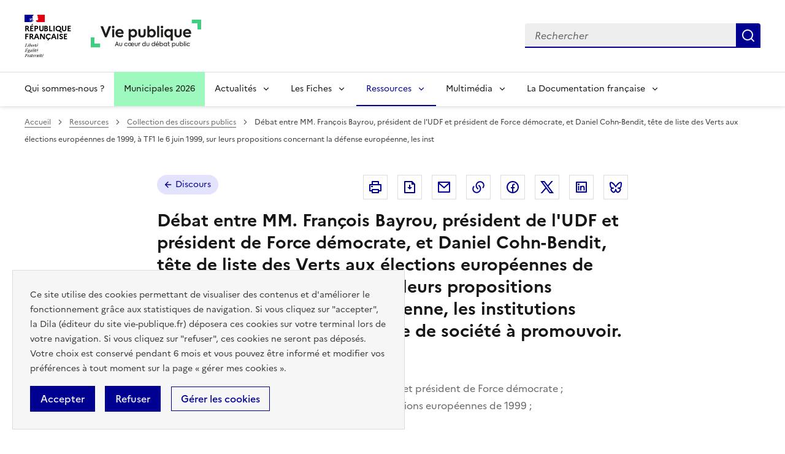

--- FILE ---
content_type: text/html; charset=UTF-8
request_url: https://www.vie-publique.fr/discours/235777-francois-bayrou-daniel-cohn-bendit-06061999-debat-elections-europeennes
body_size: 35252
content:
<!DOCTYPE html>
<html lang="fr" dir="ltr" prefix="og: https://ogp.me/ns#" >
  <head>
    <meta charset="utf-8" />
<meta name="description" content="Débat entre MM. François Bayrou, président de l&#039;UDF et président de Force démocrate, et Daniel Cohn-Bendit, tête de liste des Verts aux élections européennes de 1999, à TF1 le 6 juin 1999, sur leurs propositions concernant la défense européenne, les institutions communautaires et sur le type de société à promouvoir." />
<link rel="canonical" href="https://www.vie-publique.fr/discours/235777-francois-bayrou-daniel-cohn-bendit-06061999-debat-elections-europeennes" />
<link rel="icon" href="/themes/custom/vp_dsfr/images/favicon.ico" />
<link rel="icon" sizes="16x16" href="/themes/custom/vp_dsfr/images/favicon-16x16.png" />
<link rel="icon" sizes="32x32" href="/themes/custom/vp_dsfr/images/favicon-32x32.png" />
<link rel="icon" sizes="96x96" href="/themes/custom/vp_dsfr/images/favicon-96x96.png" />
<link rel="icon" sizes="192x192" href="/themes/custom/vp_dsfr/images/android-icon-192x192.png" />
<link rel="apple-touch-icon" href="/themes/custom/vp_dsfr/images/apple-icon-60x60.png" />
<link rel="apple-touch-icon" sizes="72x72" href="/themes/custom/vp_dsfr/images/apple-icon-72x72.png" />
<link rel="apple-touch-icon" sizes="76x76" href="/themes/custom/vp_dsfr/images/apple-icon-76x76.png" />
<link rel="apple-touch-icon" sizes="114x114" href="/themes/custom/vp_dsfr/images/apple-icon-114x114.png" />
<link rel="apple-touch-icon" sizes="120x120" href="/themes/custom/vp_dsfr/images/apple-icon-120x120.png" />
<link rel="apple-touch-icon" sizes="144x144" href="/themes/custom/vp_dsfr/images/apple-icon-144x144.png" />
<link rel="apple-touch-icon" sizes="152x152" href="/themes/custom/vp_dsfr/images/apple-icon-152x152.png" />
<link rel="apple-touch-icon" sizes="180x180" href="/themes/custom/vp_dsfr/images/apple-icon-180x180.png" />
<link rel="apple-touch-icon-precomposed" href="/themes/custom/vp_dsfr/images/apple-icon-57x57.png" />
<link rel="apple-touch-icon-precomposed" sizes="72x72" href="/themes/custom/vp_dsfr/images/apple-icon-precomposed.png" />
<meta property="og:site_name" content="vie-publique.fr" />
<meta property="og:type" content="article" />
<meta property="og:url" content="https://www.vie-publique.fr/discours/235777-francois-bayrou-daniel-cohn-bendit-06061999-debat-elections-europeennes" />
<meta property="og:title" content="Débat entre MM. François Bayrou, président de l&#039;UDF et président de Force démocrate, et Daniel Cohn-Bendit, tête de liste des Verts aux élections européennes de 1999, à TF1 le 6 juin 1999, sur leurs propositions concernant la défense européenne, les inst" />
<meta property="og:locale" content="fr_FR" />
<meta name="twitter:card" content="summary_large_image" />
<meta name="twitter:title" content="Débat entre MM. François Bayrou, président de l&#039;UDF et président de Force démocrate, et Daniel Cohn-Bendit, tête de liste des Verts aux élections européennes de 1999, à TF1 le 6 juin 1999, sur leurs propositions concernant la défense européenne, les inst" />
<meta name="twitter:site" content="@viepubliquefr" />
<meta name="twitter:creator" content="@viepubliquefr" />
<meta name="MobileOptimized" content="width" />
<meta name="HandheldFriendly" content="true" />
<meta name="viewport" content="width=device-width, initial-scale=1.0" />
<meta name="google-site-verification" content="DGwghfnnWSScugMU5mfUjNYKmHlLLOIA6HBoH8tzACM" />
<script type="application/ld+json">{
    "@context": "https://schema.org",
    "@graph": [
        {
            "@type": "Article",
            "headline": "Débat entre MM. François Bayrou, président de l\u0027UDF et président de Force démocrate, et Daniel Cohn-Bendit, tête de liste des Verts aux élections européennes de 1999, à TF1 le 6 juin 1999, sur leurs propositions concernant la défense européenne, les inst",
            "name": "Débat entre MM. François Bayrou, président de l\u0027UDF et président de Force démocrate, et Daniel Cohn-Bendit, tête de liste des Verts aux élections européennes de 1999, à TF1 le 6 juin 1999, sur leurs propositions concernant la défense européenne, les institutions communautaires et sur le type de société à promouvoir.",
            "datePublished": "2008-02-27T13:00:00+0100",
            "dateModified": "2025-09-25T19:20:01+0200",
            "isAccessibleForFree": "True",
            "author": {
                "@type": "Organization",
                "@id": "vie-publique.fr",
                "name": "vie-publique.fr",
                "url": "https://www.vie-publique.fr/",
                "sameAs": [
                    "https://www.facebook.com/viepubliquefr/",
                    "http://twitter.com/LaDocFrancaise",
                    "https://www.youtube.com/channel/UCwYVByKhnWvujETeZYM87Ng?view_as=subscriber",
                    "https://www.instagram.com/ladocumentationfrancaise/"
                ],
                "logo": {
                    "@type": "ImageObject",
                    "width": "600",
                    "height": "140"
                }
            },
            "publisher": {
                "@type": "Organization",
                "@id": "vie-publique.fr",
                "name": "vie-publique.fr",
                "url": "https://www.vie-publique.fr/",
                "sameAs": [
                    "https://www.facebook.com/viepubliquefr/",
                    "http://twitter.com/LaDocFrancaise",
                    "https://www.youtube.com/channel/UCwYVByKhnWvujETeZYM87Ng?view_as=subscriber",
                    "https://www.instagram.com/ladocumentationfrancaise/"
                ],
                "logo": {
                    "@type": "ImageObject",
                    "width": "600",
                    "height": "140"
                }
            },
            "mainEntityOfPage": "https://www.vie-publique.fr/discours/235777-francois-bayrou-daniel-cohn-bendit-06061999-debat-elections-europeennes"
        }
    ]
}</script>

    <meta name="googlebot" content="max-snippet:-1,max-image-preview:large,max-video-preview:-1" />
    <meta name="format-detection" content="telephone=no,date=no,address=no,email=no,url=no">
    <title>Prononcé le 6 juin 1999 - François Bayrou Daniel Cohn bendit 06061999 débat élections européennes | vie-publique.fr</title>
    <link rel="stylesheet" media="all" href="/files/css/css_IqqYRKRoxaU3_oozvrVIttgRMk-bCzLdeOSkLWqTlZI.css?delta=0&amp;language=fr&amp;theme=vp_dsfr&amp;include=eJxFjlEOhCAMRC-EciRSoWI3LZAWNnFPvxp1929mXjJ5kcFs9wsYunhlQTPIaE8vNR2sKvqkowHPMHqNVRpjv0GpKsD0QcdpDeeZP8IESai4BgpZoW32HPyXeZQ2FibbMDmrkYCDYCI4jSg6262jXHrvFpKt6jPXBXiyvjOV_JsPjxcJBiodtQB_ARObVLc" />
<link rel="stylesheet" media="all" href="/files/css/css_eBZZUpWnoMiD_KYtIeFtcid5eOvFvkjN--RXdOzBJWk.css?delta=1&amp;language=fr&amp;theme=vp_dsfr&amp;include=eJxFjlEOhCAMRC-EciRSoWI3LZAWNnFPvxp1929mXjJ5kcFs9wsYunhlQTPIaE8vNR2sKvqkowHPMHqNVRpjv0GpKsD0QcdpDeeZP8IESai4BgpZoW32HPyXeZQ2FibbMDmrkYCDYCI4jSg6262jXHrvFpKt6jPXBXiyvjOV_JsPjxcJBiodtQB_ARObVLc" />
<link rel="stylesheet" media="all" href="/themes/custom/vp_dsfr/dsfr/dist/dsfr.min.css?t7et97" />
<link rel="stylesheet" media="all" href="/themes/custom/vp_dsfr/dsfr/dist/utility/utility.min.css?t7et97" />
<link rel="stylesheet" media="print" href="/themes/custom/vp_dsfr/dsfr/dist/dsfr.print.min.css?t7et97" />
<link rel="stylesheet" media="all" href="/files/css/css_eeVQ1h_DQ829yr1PCZX8kH_3BLlvpK_miQnhUdgCUmk.css?delta=5&amp;language=fr&amp;theme=vp_dsfr&amp;include=eJxFjlEOhCAMRC-EciRSoWI3LZAWNnFPvxp1929mXjJ5kcFs9wsYunhlQTPIaE8vNR2sKvqkowHPMHqNVRpjv0GpKsD0QcdpDeeZP8IESai4BgpZoW32HPyXeZQ2FibbMDmrkYCDYCI4jSg6262jXHrvFpKt6jPXBXiyvjOV_JsPjxcJBiodtQB_ARObVLc" />
<link rel="stylesheet" media="print" href="/files/css/css_sjI-Q9oDl8hipk0Pi3a0unWg5VdpvfgAHfye6jYU53c.css?delta=6&amp;language=fr&amp;theme=vp_dsfr&amp;include=eJxFjlEOhCAMRC-EciRSoWI3LZAWNnFPvxp1929mXjJ5kcFs9wsYunhlQTPIaE8vNR2sKvqkowHPMHqNVRpjv0GpKsD0QcdpDeeZP8IESai4BgpZoW32HPyXeZQ2FibbMDmrkYCDYCI4jSg6262jXHrvFpKt6jPXBXiyvjOV_JsPjxcJBiodtQB_ARObVLc" />
<link rel="stylesheet" media="all" href="/files/css/css_0h1mVdmTr2GMbBK91NwwsSQMwxeNNQHe0AfpidapalI.css?delta=7&amp;language=fr&amp;theme=vp_dsfr&amp;include=eJxFjlEOhCAMRC-EciRSoWI3LZAWNnFPvxp1929mXjJ5kcFs9wsYunhlQTPIaE8vNR2sKvqkowHPMHqNVRpjv0GpKsD0QcdpDeeZP8IESai4BgpZoW32HPyXeZQ2FibbMDmrkYCDYCI4jSg6262jXHrvFpKt6jPXBXiyvjOV_JsPjxcJBiodtQB_ARObVLc" />

    

        </head>
  <body class="path-node page-node-type-discours v0.10.0">
        <div class="fr-skiplinks">
      <nav class="fr-container" role="navigation" aria-label="Accès rapide"  id="top">
          <ul class="fr-skiplinks__list">
              <li>
                  <a class="fr-link" href="#contenu">Contenu</a>
              </li>
              <li class="vp-display-lg">
                  <a class="fr-link" href="#header-navigation">Menu</a>
              </li>
              <li class="vp-display-lg">
                  <a class="fr-link" href="#header-search">Recherche</a>
              </li>
              <li>
                  <a class="fr-link" href="#footer">Pied de page</a>
              </li>
          </ul>
      </nav>
  </div>
    
      <div class="dialog-off-canvas-main-canvas" data-off-canvas-main-canvas>
    <div class="layout-container">
  

  
<header role="banner" class="fr-header">
  <div class="fr-header__body">
    <div class="fr-container">
      <div class="fr-header__body-row">
        <div class="fr-header__brand fr-enlarge-link">
          <div class="fr-header__brand-top">
            <div class="fr-header__logo">
              <p class="vp-print-only">
                <img width="50" src="/themes/custom/vp_dsfr/images/logo-print-top.svg" alt="" />
              </p>
              <p class="fr-logo">
                République<br>française
              </p>
              <p class="vp-print-only">
                <img width="80" src="/themes/custom/vp_dsfr/images/logo-print-bottom.svg" alt="" />
              </p>
            </div>
            <div class="fr-header__operator">
              <a href="/" class="site-logo" title="Accueil - vie-publique.fr" data-xiti-name="Marianne_logo">
                <img width="180" src="/themes/custom/vp_dsfr/images/logoVP.svg" alt="Accueil - Vie Publique" />
              </a>
            </div>
            <div class="fr-header__navbar">
              <button class="fr-btn--search fr-btn" id="vp-btn-header-search-mobile" data-fr-opened="false" aria-controls="modal-header-search" title="Rechercher">
                Rechercher
              </button>
              <button class="fr-btn--menu fr-btn" data-fr-opened="false" aria-controls="modal-773" title="Menu" id="fr-btn-menu-mobile">
                Menu
              </button>
            </div>
          </div>
        </div>
        
        <div class="fr-header__tools">
          <div id="header-search">
            <div class="fr-header__search fr-modal" id="modal-header-search" aria-labelledby="vp-btn-header-search-mobile" >
              <div class="fr-container fr-container-lg--fluid">
                <button title="Fermer la recherche" class="fr-btn--close fr-btn" aria-controls="modal-header-search">
                  Fermer
                </button>
                
                <div class="views-exposed-form block block-views block-views-exposed-filter-blockelasticsearch-view-page-2" role="search" data-drupal-selector="views-exposed-form-elasticsearch-view-page-2" id="block-vp-dsfr-formulaireexposeelasticsearch-viewpage-2">
  
    
      <form action="/recherche" method="get" id="views-exposed-form-elasticsearch-view-page-2" accept-charset="UTF-8">
  <div class="fr-search-bar" id="search-850" role="search">
  <label class="fr-label" for="search_api_fulltext">Recherche</label>
  <input class="fr-input" placeholder="Rechercher" title="Recherche" type="search" id="search_api_fulltext" name="search_api_fulltext" required minlength="1">
  <button class="fr-btn" title="Rechercher">
    Rechercher
  </button>
</div>

</form>

  </div>

              </div>
            </div>
          </div>
        </div>
        
      </div>
    </div>
  </div>
  <!-- Navigation principale -->
    <div class="region region-primary-menu">
    
  <div class="fr-header__menu fr-modal" id="modal-773" aria-labelledby="fr-btn-menu-mobile">
    <div class="fr-container">
      <button title="Fermer le menu" class="fr-btn--close fr-btn" aria-controls="modal-773">Fermer</button>
      <div class="fr-header__menu-links"></div>
      <nav class="fr-nav" id="header-navigation" role="navigation" aria-label="Menu principal">

      

  
            <ul class="fr-nav__list">
                    <li class="fr-nav__item qui-sommes-nous-">
                  <a
            class="fr-nav__link"
            href="/qui-sommes-nous"
            data-xiti-name="Qui sommes-nous ?"
            data-xiti-type="navigation"
                                  >
            Qui sommes-nous ?
          </a>
        
        
      </li>
                <li class="fr-nav__item municipales-2026">
                  <a
            class="fr-nav__link"
            href="/elections-municipales-et-communautaires-des-15-et-22-mars-2026"
            data-xiti-name="Municipales 2026"
            data-xiti-type="navigation"
                                  >
            Municipales 2026
          </a>
        
        
      </li>
                <li class="fr-nav__item actualits">
                          <button  class="fr-nav__btn"
           aria-expanded="false" aria-controls="menu-btn-1" type="button">
            Actualités
          </button>
        
                              
            <div class="fr-collapse fr-menu" id="menu-btn-1">
        <ul class="fr-menu__list">
                    <li>
                  <a
            class="fr-nav__link"
            href="/actualites"
            data-xiti-name="Toute l&#039;actualité"
            data-xiti-type="navigation"
             data-xiti-menu-parent="Actualités"                      >
            Toute l&#039;actualité
          </a>
        
        
      </li>
                <li>
                  <a
            class="fr-nav__link"
            href="/eclairage"
            data-xiti-name="Éclairages"
            data-xiti-type="navigation"
             data-xiti-menu-parent="Actualités"                      >
            Éclairages
          </a>
        
        
      </li>
                <li>
                  <a
            class="fr-nav__link"
            href="/panorama-des-lois"
            data-xiti-name="Panorama des lois"
            data-xiti-type="navigation"
             data-xiti-menu-parent="Actualités"                      >
            Panorama des lois
          </a>
        
        
      </li>
                <li>
                  <a
            class="fr-nav__link"
            href="/institutions"
            data-xiti-name="Institutions"
            data-xiti-type="navigation"
             data-xiti-menu-parent="Actualités"                      >
            Institutions
          </a>
        
        
      </li>
                <li>
                  <a
            class="fr-nav__link"
            href="/economie"
            data-xiti-name="Economie"
            data-xiti-type="navigation"
             data-xiti-menu-parent="Actualités"                      >
            Economie
          </a>
        
        
      </li>
                <li>
                  <a
            class="fr-nav__link"
            href="/societe"
            data-xiti-name="Société"
            data-xiti-type="navigation"
             data-xiti-menu-parent="Actualités"                      >
            Société
          </a>
        
        
      </li>
                <li>
                  <a
            class="fr-nav__link"
            href="/international"
            data-xiti-name="International"
            data-xiti-type="navigation"
             data-xiti-menu-parent="Actualités"                      >
            International
          </a>
        
        
      </li>
                  </ul>
      </div>
      
                  
      </li>
                <li class="fr-nav__item les-fiches">
                          <button  class="fr-nav__btn"
           aria-expanded="false" aria-controls="menu-btn-2" type="button">
            Les Fiches
          </button>
        
                              
            <div class="fr-collapse fr-menu" id="menu-btn-2">
        <ul class="fr-menu__list">
                    <li>
                  <a
            class="fr-nav__link"
            href="/fiches"
            data-xiti-name="Toutes les fiches"
            data-xiti-type="navigation"
             data-xiti-menu-parent="Les Fiches"                      >
            Toutes les fiches
          </a>
        
        
      </li>
                <li>
                  <a
            class="fr-nav__link"
            href="/fiches/administration"
            data-xiti-name="Administration"
            data-xiti-type="navigation"
             data-xiti-menu-parent="Les Fiches"                      >
            Administration
          </a>
        
        
      </li>
                <li>
                  <a
            class="fr-nav__link"
            href="/fiches/citoyennete"
            data-xiti-name="Citoyenneté"
            data-xiti-type="navigation"
             data-xiti-menu-parent="Les Fiches"                      >
            Citoyenneté
          </a>
        
        
      </li>
                <li>
                  <a
            class="fr-nav__link"
            href="/fiches/collectivites-territoriales"
            data-xiti-name="Collectivités territoriales"
            data-xiti-type="navigation"
             data-xiti-menu-parent="Les Fiches"                      >
            Collectivités territoriales
          </a>
        
        
      </li>
                <li>
                  <a
            class="fr-nav__link"
            href="/fiches/finances-publiques"
            data-xiti-name="Finances publiques"
            data-xiti-type="navigation"
             data-xiti-menu-parent="Les Fiches"                      >
            Finances publiques
          </a>
        
        
      </li>
                <li>
                  <a
            class="fr-nav__link"
            href="/fiches/institutions-de-la-republique"
            data-xiti-name="Institutions de la République"
            data-xiti-type="navigation"
             data-xiti-menu-parent="Les Fiches"                      >
            Institutions de la République
          </a>
        
        
      </li>
                <li>
                  <a
            class="fr-nav__link"
            href="/fiches/justice"
            data-xiti-name="Justice"
            data-xiti-type="navigation"
             data-xiti-menu-parent="Les Fiches"                      >
            Justice
          </a>
        
        
      </li>
                <li>
                  <a
            class="fr-nav__link"
            href="/fiches/protection-sociale"
            data-xiti-name="Protection sociale"
            data-xiti-type="navigation"
             data-xiti-menu-parent="Les Fiches"                      >
            Protection sociale
          </a>
        
        
      </li>
                <li>
                  <a
            class="fr-nav__link"
            href="/fiches/questions-economiques-et-sociales"
            data-xiti-name="Questions économiques et sociales"
            data-xiti-type="navigation"
             data-xiti-menu-parent="Les Fiches"                      >
            Questions économiques et sociales
          </a>
        
        
      </li>
                <li>
                  <a
            class="fr-nav__link"
            href="/fiches/relations-internationales"
            data-xiti-name="Relations internationales"
            data-xiti-type="navigation"
             data-xiti-menu-parent="Les Fiches"                      >
            Relations internationales
          </a>
        
        
      </li>
                <li>
                  <a
            class="fr-nav__link"
            href="/fiches/union-europeenne"
            data-xiti-name="Union européenne"
            data-xiti-type="navigation"
             data-xiti-menu-parent="Les Fiches"                      >
            Union européenne
          </a>
        
        
      </li>
                  </ul>
      </div>
      
                  
      </li>
                <li class="fr-nav__item ressources">
                          <button  aria-current="true"  class="fr-nav__btn"
           aria-expanded="false" aria-controls="menu-btn-3" type="button">
            Ressources
          </button>
        
                              
            <div class="fr-collapse fr-menu" id="menu-btn-3">
        <ul class="fr-menu__list">
                    <li>
                  <a
            class="fr-nav__link"
            href="/ressources"
            data-xiti-name="Toutes les ressources"
            data-xiti-type="navigation"
             data-xiti-menu-parent="Ressources"                      >
            Toutes les ressources
          </a>
        
        
      </li>
                <li>
                  <a
            class="fr-nav__link"
            href="/consultations"
            data-xiti-name="Consultations"
            data-xiti-type="navigation"
             data-xiti-menu-parent="Ressources"                      >
            Consultations
          </a>
        
        
      </li>
                <li>
                  <a
            class="fr-nav__link"
            href="/collection-discours-publics"
            data-xiti-name="Discours"
            data-xiti-type="navigation"
             data-xiti-menu-parent="Ressources"             aria-current='page'           >
            Discours
          </a>
        
        
      </li>
                <li>
                  <a
            class="fr-nav__link"
            href="/bibliotheque-rapports-publics"
            data-xiti-name="Rapports"
            data-xiti-type="navigation"
             data-xiti-menu-parent="Ressources"                      >
            Rapports
          </a>
        
        
      </li>
                  </ul>
      </div>
      
                  
      </li>
                <li class="fr-nav__item multimdia">
                          <button  class="fr-nav__btn"
           aria-expanded="false" aria-controls="menu-btn-4" type="button">
            Multimédia
          </button>
        
                              
            <div class="fr-collapse fr-menu" id="menu-btn-4">
        <ul class="fr-menu__list">
                    <li>
                  <a
            class="fr-nav__link"
            href="/bibliotheque-multimedia"
            data-xiti-name="Toute la bibliothèque multimédia"
            data-xiti-type="navigation"
             data-xiti-menu-parent="Multimédia"                      >
            Toute la bibliothèque multimédia
          </a>
        
        
      </li>
                <li>
                  <a
            class="fr-nav__link"
            href="/bibliotheque-multimedia?type_1=carte"
            data-xiti-name="Carte"
            data-xiti-type="navigation"
             data-xiti-menu-parent="Multimédia"                      >
            Carte
          </a>
        
        
      </li>
                <li>
                  <a
            class="fr-nav__link"
            href="/bibliotheque-multimedia?type_1=infographie"
            data-xiti-name="Infographie"
            data-xiti-type="navigation"
             data-xiti-menu-parent="Multimédia"                      >
            Infographie
          </a>
        
        
      </li>
                <li>
                  <a
            class="fr-nav__link"
            href="/podcast"
            data-xiti-name="Podcast"
            data-xiti-type="navigation"
             data-xiti-menu-parent="Multimédia"                      >
            Podcast
          </a>
        
        
      </li>
                <li>
                  <a
            class="fr-nav__link"
            href="/bibliotheque-multimedia?type_1=quizz"
            data-xiti-name="Quiz"
            data-xiti-type="navigation"
             data-xiti-menu-parent="Multimédia"                      >
            Quiz
          </a>
        
        
      </li>
                <li>
                  <a
            class="fr-nav__link"
            href="/bibliotheque-multimedia?type_1=video"
            data-xiti-name="Vidéo"
            data-xiti-type="navigation"
             data-xiti-menu-parent="Multimédia"                      >
            Vidéo
          </a>
        
        
      </li>
                  </ul>
      </div>
      
                  
      </li>
                <li class="fr-nav__item la-documentation-franaise">
                          <button  class="fr-nav__btn"
           aria-expanded="false" aria-controls="menu-btn-5" type="button">
            La Documentation française
          </button>
        
                              
            <div class="fr-collapse fr-menu" id="menu-btn-5">
        <ul class="fr-menu__list">
                    <li>
                  <a
            class="fr-nav__link"
            href="/publications-de-la-documentation-francaise"
            data-xiti-name="Tout le catalogue"
            data-xiti-type="navigation"
             data-xiti-menu-parent="La Documentation française"                      >
            Tout le catalogue
          </a>
        
        
      </li>
                <li>
                  <a
            class="fr-nav__link"
            href="/cahiers-francais"
            data-xiti-name="Cahiers français"
            data-xiti-type="navigation"
             data-xiti-menu-parent="La Documentation française"                      >
            Cahiers français
          </a>
        
        
      </li>
                <li>
                  <a
            class="fr-nav__link"
            href="/concours-administratifs"
            data-xiti-name="Concours administratifs"
            data-xiti-type="navigation"
             data-xiti-menu-parent="La Documentation française"                      >
            Concours administratifs
          </a>
        
        
      </li>
                <li>
                  <a
            class="fr-nav__link"
            href="/decouverte-de-la-vie-publique"
            data-xiti-name="Découverte de la vie publique"
            data-xiti-type="navigation"
             data-xiti-menu-parent="La Documentation française"                      >
            Découverte de la vie publique
          </a>
        
        
      </li>
                <li>
                  <a
            class="fr-nav__link"
            href="/doc-en-poche"
            data-xiti-name="Doc’en poche"
            data-xiti-type="navigation"
             data-xiti-menu-parent="La Documentation française"                      >
            Doc’en poche
          </a>
        
        
      </li>
                <li>
                  <a
            class="fr-nav__link"
            href="/questions-internationales"
            data-xiti-name="Questions internationales"
            data-xiti-type="navigation"
             data-xiti-menu-parent="La Documentation française"                      >
            Questions internationales
          </a>
        
        
      </li>
                  </ul>
      </div>
      
                  
      </li>
              </ul>
      


  
      </nav>
    </div>
  </div>

  </div>

</header>

  <div class="ldf-wrapper">
          <div class="breadcrumb-container">
        <div class="fr-container">
            <div class="region region-breadcrumb">
    <div id="block-vp-dsfr-breadcrumbs" class="block block-system block-system-breadcrumb-block">
  
    
      <nav role="navigation" class="fr-breadcrumb" aria-label="vous êtes ici :">
  <button class="fr-breadcrumb__button" aria-expanded="false" aria-controls="breadcrumb-1">Voir le fil d’Ariane</button>
  <div class="fr-collapse" id="breadcrumb-1">
    <ol class="fr-breadcrumb__list">
              <li>
                      <a class="fr-breadcrumb__link" href="/">Accueil</a>
                  </li>
              <li>
                      <a class="fr-breadcrumb__link" href="/ressources">Ressources</a>
                  </li>
              <li>
                      <a class="fr-breadcrumb__link" href="/collection-discours-publics">Collection des discours publics</a>
                  </li>
              <li>
                      <span class="fr-breadcrumb__link" aria-current="page">Débat entre MM. François Bayrou, président de l&#039;UDF et président de Force démocrate, et Daniel Cohn-Bendit, tête de liste des Verts aux élections européennes de 1999, à TF1 le 6 juin 1999, sur leurs propositions concernant la défense européenne, les inst</span>
                  </li>
          </ol>
  </div>
</nav>

  </div>

  </div>

        </div>
      </div>
    
    <main id="contenu" role="main">
      <div class="fr-container">
        
          <div class="region region-highlighted">
    <div data-drupal-messages-fallback class="hidden"></div>

  </div>

        
      </div>

      <div class="layout-content">
      
          <div class="region region-content">
    <div id="block-vp-dsfr-content" class="block block-system block-system-main-block">
  
    
      

  



<div  class="node node--type-discours node--view-mode-full discour--full">

  <div class="vp-page-container">

    


<div class="vp-page-head">
  <div class="vp-parent-link">
          <a href="/collection-discours-publics" class="fr-tag fr-fi-arrow-left-line fr-tag--icon-left">
        Discours
      </a>
      </div>
      <div class="block block-social-media block-social-sharing-block">
  
    
      <div class="fr-share">
  <p class="fr-share__title fr-sr-only">Partager la page</p>
  <ul class="fr-btns-group">
                          <li>
                  <button      class="fr-icon-printer-line fr-btn"   onclick="window.print()"
            title="Imprimer"
            data-xiti-name="Imprimer"
            data-xiti-chapter1="Body"
            data-xiti-chapter2="Pratique"
            data-xiti-type="action"
          >
            <span class="fr-sr-only">Imprimer</span>
          </button>
          
      </li>
                      <li>
                  <button      class="fr-icon-file-download-line fr-btn"   onclick="#"
            title="Télécharger au format pdf"
            data-xiti-name="Telecharger"
            data-xiti-chapter1="Body"
            data-xiti-chapter2="Pratique"
            data-xiti-type="download"
          ><span class="fr-sr-only">Télécharger au format pdf</span>
          </button>
         
      </li>
                      <li>
                  <a      class="fr-btn--mail fr-btn"    href="mailto:?subject=Vie-publique.fr - Débat entre MM. François Bayrou, président de l&#039;UDF et président de Force démocrate, et Daniel Cohn-Bendit, tête de liste des Verts aux élections européennes de 1999, à TF1 le 6 juin 1999, sur leurs propositions concernant la défense européenne, les inst&amp;body=Débat entre MM. François Bayrou, président de l&#039;UDF et président de Force démocrate, et Daniel Cohn-Bendit, tête de liste des Verts aux élections européennes de 1999, à TF1 le 6 juin 1999, sur leurs propositions concernant la défense européenne, les inst   https://www.vie-publique.fr/discours/235777-francois-bayrou-daniel-cohn-bendit-06061999-debat-elections-europeennes"
            title="Envoyer par Email"
            data-xiti-name="Email"
            data-xiti-chapter1="Body"
            data-xiti-chapter2="Partage"
            data-xiti-type="exit"
          >Envoyer par Email
          </a>
        
      </li>
                      <li>
                    <button class="fr-btn--copy fr-btn"
                    onclick="navigator.clipboard.writeText(window.location);alert('Adresse copiée dans le presse papier.');"
                    title="Copier le lien dans le presse papier"
                    data-xiti-name="Copier_lien"
                    data-xiti-chapter1="Body"
                    data-xiti-chapter2="Partage"
                    data-xiti-type="action"
            >Copier dans le presse-papier</button>
        
      </li>
                      <li>
                  <a    target="_blank"  rel="noopener noreferrer nofollow"  class="fr-btn--facebook fr-btn"  onclick="window.open(this.href,&#039;Partager sur Facebook&#039;,&#039;toolbar=no,location=yes,status=no,menubar=no,scrollbars=yes,resizable=yes,width=600,height=450&#039;); event.preventDefault();"   href="http://www.facebook.com/share.php?u=https://www.vie-publique.fr/discours/235777-francois-bayrou-daniel-cohn-bendit-06061999-debat-elections-europeennes&amp;title=Débat entre MM. François Bayrou, président de l&#039;UDF et président de Force démocrate, et Daniel Cohn-Bendit, tête de liste des Verts aux élections européennes de 1999, à TF1 le 6 juin 1999, sur leurs propositions concernant la défense européenne, les inst"
            title="Partager sur Facebook (nouvelle fenêtre)"
            data-xiti-name="Facebook"
            data-xiti-chapter1="Body"
            data-xiti-chapter2="Partage"
            data-xiti-type="exit"
          >Partager sur Facebook (nouvelle fenêtre)
          </a>
        
      </li>
                      <li>
                  <a    target="_blank"  rel="noopener noreferrer nofollow"  class="fr-btn--twitter-x fr-btn"  onclick="window.open(this.href,&#039;Partager sur Twitter&#039;,&#039;toolbar=no,location=yes,status=no,menubar=no,scrollbars=yes,resizable=yes,width=600,height=420&#039;); event.preventDefault();"   href="https://twitter.com/intent/tweet?text=Débat entre MM. François Bayrou, président de l&#039;UDF et président de Force démocrate, et Daniel Cohn-Bendit, tête de liste des Verts aux élections européennes de 1999, à TF1 le 6 juin 1999, sur leurs propositions concernant la défense européenne, les inst&amp;url=https://www.vie-publique.fr/discours/235777-francois-bayrou-daniel-cohn-bendit-06061999-debat-elections-europeennes"
            title="Partager sur X (anciennement Twitter - nouvelle fenêtre)"
            data-xiti-name="Twitter"
            data-xiti-chapter1="Body"
            data-xiti-chapter2="Partage"
            data-xiti-type="exit"
          >Partager sur X (anciennement Twitter - nouvelle fenêtre)
          </a>
        
      </li>
                      <li>
                  <a    target="_blank"  rel="noopener noreferrer nofollow"  class="fr-btn--linkedin fr-btn"  onclick="window.open(this.href,&#039;Partager sur LinkedIn&#039;,&#039;toolbar=no,location=yes,status=no,menubar=no,scrollbars=yes,resizable=yes,width=550,height=550&#039;); event.preventDefault();"   href="http://www.linkedin.com/shareArticle?mini=true&amp;url=https://www.vie-publique.fr/discours/235777-francois-bayrou-daniel-cohn-bendit-06061999-debat-elections-europeennes&amp;title=Débat entre MM. François Bayrou, président de l&#039;UDF et président de Force démocrate, et Daniel Cohn-Bendit, tête de liste des Verts aux élections européennes de 1999, à TF1 le 6 juin 1999, sur leurs propositions concernant la défense européenne, les inst&amp;source=https://www.vie-publique.fr/discours/235777-francois-bayrou-daniel-cohn-bendit-06061999-debat-elections-europeennes"
            title="Partager sur Linkedin (nouvelle fenêtre)"
            data-xiti-name="Linkedin"
            data-xiti-chapter1="Body"
            data-xiti-chapter2="Partage"
            data-xiti-type="exit"
          >Partager sur Linkedin (nouvelle fenêtre)
          </a>
        
      </li>
                      <li>
                  <a  onclick="window.open(this.href,'Partager sur Bluesky','toolbar=no,location=yes,status=no,menubar=no,scrollbars=yes,resizable=yes,width=600,height=430'); event.preventDefault();" 
              href="https://bsky.app/intent/compose?text=Débat entre MM. François Bayrou, président de l&#039;UDF et président de Force démocrate, et Daniel Cohn-Bendit, tête de liste des Verts aux élections européennes de 1999, à TF1 le 6 juin 1999, sur leurs propositions concernant la défense européenne, les inst - https://www.vie-publique.fr/discours/235777-francois-bayrou-daniel-cohn-bendit-06061999-debat-elections-europeennes"
              title="Partager sur Bluesky (nouvelle fenêtre)"
              target="_blank" 
              rel="noopener external" 
              class="fr-btn--bluesky fr-btn"
              data-xiti-name="Bluesky"
              data-xiti-chapter1="Body"
              data-xiti-chapter2="Partage"
              data-xiti-type="exit"
              >
            Partager sur Bluesky (nouvelle fenêtre)
          </a>
        
      </li>
      </ul>
</div>

  </div>

  </div>

<h1 class="fr-h3">
  Débat entre MM. François Bayrou, président de l&#039;UDF et président de Force démocrate, et Daniel Cohn-Bendit, tête de liste des Verts aux élections européennes de 1999, à TF1 le 6 juin 1999, sur leurs propositions concernant la défense européenne, les institutions communautaires et sur le type de société à promouvoir.
</h1>


  <div class="vp-page-thematic">
      
  </div>








    <div class="vp-discours-details">
              <p>Prononcé le
                                  <span class="field field--name-field-date-prononciation-discour field--type-datetime field--label-hidden field__item"><time datetime="1999-06-06T12:00:00Z" class="datetime">6 juin 1999</time>
</span>
      
                  </p>
                    <div class="vp-intervenant">
          <span class="vp-intervenant-label">Intervenant(s)&nbsp;:&nbsp;</span>
<ul class="line-intervenant">
      <li>
      </a><a href="/auteur/2580-francois-bayrou" hreflang="fr">François Bayrou</a>
              -
        président de l&#039;UDF et président de Force démocrate
              <span class="separator"> ; </span>
        
    </li>
      <li>
      </a><a href="/auteur/5276-daniel-cohn-bendit" hreflang="fr">Daniel Cohn-Bendit</a>
              -
         tête de liste des Verts aux élections européennes de 1999
              <span class="separator"> ; </span>
        
    </li>
      <li>
      </a><a href="/auteur/7591-michel-field" hreflang="fr">Michel Field</a>
              -
        Journaliste
        
    </li>
  </ul>

        </div>
            
      
              <p>
          <span class="fontBlack">Média : </span>
  Emission Public
       - 
    Télévision
       - 
    TF1
  
        </p>
          </div>

    <div class="vp-page-content">

      <div class="vp-discours-content">
                  <h2>Texte intégral</h2>
          
            <div class="field field--name-field-texte-integral field--type-text-long field--label-hidden field__item"><p>Michel FIELD. - Bonsoir à toutes, bonsoir à tous, merci de nous rejoindre sur le plateau de «&nbsp;Public&nbsp;» pour le deuxième grand débat que nous vous proposons pour les élections européennes et qui mettra face à face François BAYROU, tête de liste UDF et Daniel COHN-BENDIT, tête de liste des Verts que je remercie l'un et l'autre d'avoir bien voulu faire ce débat. Un débat peut-être plus original que d'autres, plus inattendu dans la mesure où il ne met pas en scène un Euroconvaincu et un Eurosceptique, un partisan de l'Europe et un adversaire, mais chacun dans leur camp, sans doute, l'un et l'autre des deux candidats les plus favorables à la construction européenne. On verra donc ce qui les réunit et ce qui les différencie. Disons aussi que ce sont des candidats qui ont nourri le débat avec chacun un livre. Celui de François BAYROU s'appelle «&nbsp;Hors des sentiers battus&nbsp;», c'est un livre d'entretiens, quasi exclusivement consacré à l'Europe et à son engagement dans l'Europe ; et un livre de dialogues «&nbsp;La France est-elle soluble dans l'Europe&nbsp;?&nbsp;» avec dans le rôle d'un des deux protagonistes, Daniel COHN-BENDIT, l'autre étant Henri GUEINO. Voilà, vous en saurez plus en vous rapportant à chacun de ces deux ouvrages. Le tirage au sort a fait que François BAYROU commencera et Daniel COHN-BENDIT conclura. Il y a deux fois vingt-quatre minutes environ, séparées par la publicité&nbsp;; nous commencerons, en accord avec les deux challengers, par évoquer l'Europe de la défense, les institutions européennes et puis dans la deuxième partie; l'Europe sociale et les problèmes généraux de la construction européenne. Voilà. Une page de pub et on attaque.</p>

<p>Michel FIELD. - Retour sur le plateau de « Public » ; face à face entre François BAYROU et Daniel COHN-BENDIT. Partons de l'actualité, Messieurs, la campagne européenne s'est ouverte avec un contexte de guerre au Kosovo ; il y a des chances qu'elle se termine avec un contexte de paix ou un processus de paix engagé sur la question. Je voudrais vous demander quelle leçon vous en tirez pour l'Europe, qu'est-ce que cette crise a montré des limites de l'Europe et vers quoi il faudrait aller notamment en ce qui concerne une Europe de la Défense ? François BAYROU ?</p>

<p>François BAYROU. - D'abord il est utile je crois que ce débat ait lieu pour qu'on sorte en partie de la confusion dans laquelle vit la campagne européenne ; et comme on entend beaucoup ceux qui sont hostiles à l'Europe ou indifférents à l'Europe et qui essaient de faire de la politique intérieure, je crois qu'il est utile aussi que ceux qui sont pour l'Europe et qui considèrent que c'est le sujet central des élections européennes, puissent s'exprimer.</p>

<p>Qu'est-ce que l'affaire du Kosovo nous a appris ? Première chose, me semble-t-il, qu'un temps nouveau s'ouvrait&nbsp;; le temps où on pouvait faire la guerre pour le droit et pas pour des intérêts et où la force pouvait être mise au service du droit. Mais deuxièmement, ça nous a appris que l'Europe n'existait pas encore. C'est-à-dire que la force majeure, puissante, qui décide, qui est décisive dans le conflit, c'est l'Amérique, que l'OTAN malheureusement n'est pas équilibrée. Et tous les Français l'ont vu ; ils ont vu de quel côté étaient les armes et de quel côté étaient les diplomates influents. Ajoutons qu'heureusement, la Russie a été réintégrée dans le jeu. Et donc ça montre l'importance du défi qui est devant nous, c'est après l'Europe de la monnaie et du marché commun, de faire une véritable Europe, capable de décider et capable d'agir. Et pour décider et agir, ce sera l'objet du débat, il faut que ce soit une Europe qui soit démocratique, c'est-à-dire que ceux qui nous écoutent et qui croient que l'Europe se fait totalement en dehors d'eux, qu'ils n'ont rien à y dire, que ça ne les regarde pas et que les gouvernements ont bien pris soin de construire l'Europe à l'abri des regards des citoyens, il faut qu'ils sachent que l'on peut ouvrir si on le veut une étape nouvelle de la construction de l'Europe, celle où ils auront leur mot à dire, où il y aura une règle du jeu et où il y aura des responsables qu'ils connaîtront et qui auront des comptes à leur rendre.</p>

<p>Daniel COHN-BENDIT. - Moi je crois qu'il faut analyser ça en trois temps. La guerre a été une défaite de l'Europe parce qu'en fin de compte, la guerre a démontré l'incapacité de l'Europe à intervenir en amont, en prévention des conflits. La résistance extraordinaire de Rugova, du peuple kosovar pendant des années, pacifique, nous n'avons pas été capables de la soutenir alors que le Parlement européen avait pris des tas d'initiatives mais que les gouvernements ne suivaient pas. Et puis la deuxième phase a été une prise de conscience d'un devoir d'intervention. C'est vrai que ce devoir d'intervention militaire a été géré par les Américains, mais ce n'est pas tout à vrai quand vous avez dit que les diplomates n'étaient pas Européens. La stratégie politique dans cette intervention, dès le début, Rambouillet, la tentative de régler encore une fois le problème par la négociation, et puis la gestion dans le conflit politique, a été une gestion européenne où on a obligé les Américains à suivre et c'est grâce aux initiatives européennes des différents gouvernements qui enfin ont découvert une chose, que l'Europe, ce n'était pas la France, plus l'Allemagne, plus l'Italie... mais c'était un plus quand on arrivait à coordonner, à parler d'une voix. Et la troisième phase&nbsp;: je crois que cette guerre peut être un acte fondateur pour l'Europe parce que nous avons compris et nous· sommes en train de comprendre que l'intérêt commun des Européens, c'est plus que l'intérêt d'une nation plus une autre nation, plus une autre nation... et que maintenant, et là c'est tout le débat; comment construire cette Europe de telle façon que ce ne soit pas une Europe des nations, une Europe des gouvernements qui se réunissent dans un conseil, mais que le Parlement européen, donc ce qui représente les citoyens, et les citoyens et les initiatives des citoyens, cette chose admirable en Europe, 450&nbsp;000&nbsp;personnes ont voulu recevoir des Kosovars en France, la même chose en Italie, la même chose en Allemagne. Le peuple d'Europe a envie d'Europe et nous sommes là, nous, et nous serons là, les parlementaires, à traduire ça en actes concrets.</p>

<p>François BAYROU. - ... Il y a une chose très importante et sur laquelle il faut insister, c'est qu'en effet, l'enjeu... ou le premier enjeu d'une diplomatie européenne, c'est-à-dire pas seulement de l'addition des diplomaties nationales qui jouent un jeu un peu individuel, mais d'une diplomatie européenne, c'est diagnostiquer les conflits avant qu'ils ne se produisent et intervenir en amont. La gestion des conflits et notamment des conflits sur le sol européen, ce que nous avons vécu là. Et ça ne se fera pas si on ne fait pas des pas très importants ; c'est une partie du nouveau chapitre qu'on a à écrire.</p>

<p>Daniel COHN-BENDIT. - La difficulté... je faisais partie au Parlement européen d'une commission de travail entre la Commission et le Parlement européen. Et justement, nous tentions de définir l'intérêt commun européen. Et tout le monde était d'accord&nbsp;: on butait contre les égoïsmes nationaux, les diplomaties nationales ne voulaient définir... l'intérêt de l'Europe face à l'Algérie, pour les diplomates français, c'était l'intérêt de la France; pour l'Allemagne face par exemple à la Croatie, c'était l'intérêt de l'Allemagne, et non l'intérêt européen défini de manière plus générale. Voilà la vraie difficulté pratique de définir cette stratégie européenne.</p>

<p>François BAYROU. - Je voudrais ajouter un mot en essayant de penser à ceux qui nous écoutent. Vous dites « Commission », « Parlement »... je suis sûr qu'il n'y a pas un Français sur dix et peut-être même pas un Français sur cent qui sache ce que c'est que la Commission et ce que c'est que le Conseil et ce que c'est que le Parlement. Or il n'y a pas, me semble-t-il – on va entrer ensemble dans le 21e&nbsp;siècle – il n'y a pas de possibilité de construire quelque chose de sérieux et qui ait du pouvoir si les citoyens n'ont pas une prise sur ce pouvoir-là, et donc s'ils ne connaissent pas la règle du jeu, s'ils ne sont pas capables de s'exprimer sur les grands enjeux. Pour l'instant, en France en tout cas, ils n'ont pas ce sentiment...</p>

<p>Daniel COHN-BENDIT. - Vous avez tout à fait raison et l'enjeu maintenant de ces élections dimanche, c'est les élections au Parlement européen. Et moi j'ai un problème face à la grande majorité des têtes de liste, c'est que ce sont des têtes de liste qui sont secrétaire général, porte-parole ou président de leur parti et dont je sais pertinemment qu'ils ne vont pas siéger ni à Strasbourg ni à Bruxelles. Et mon problème, c'est quel effort de pédagogie peut-on faire si on dit&nbsp;: c'est très important que je sois tête de liste, mais c'est tellement important qu'après je me rabats sur la politique hexagonale. Alors pour vous, j'ai une question&nbsp;: vous êtes président d'un conseil général, vous êtes président de votre parti, vous êtes à l'Assemblée nationale et vous serez, je l'espère, député européen. Le député européen à temps partiel, ça fonctionne comment&nbsp;?</p>

<p>François BAYROU. - Eh bien c'est plus important encore qu'en France où le sujet européen n'est pas bien vu. Les responsables politiques majeurs s'engagent. Vous, vous n'êtes pas élu en France pour les raisons que chacun sait. Mais nous qui sommes élus en France, il faut que ce soit les responsables politiques majeurs qui portent le sujet européen. Il faut que ce soit les responsables politiques majeurs qui aillent se battre dans cette affaire. Vous avez oublié, dans les responsabilités qui sont les miennes, une qui est très importante, que je considère moi comme très importante, même si elle n'est pas connue en France&nbsp;: je suis président du conseil du Parti Populaire Européen, c'est-à-dire je suis celui qui réunit les présidents de ces formations qui forment un grand parti en Europe. Est-ce que c'est important ou pas que des responsables politiques français se mouillent pour l'Europe&nbsp;? Ou bien est-ce qu'on considère que l'Europe, ça doit nécessairement être des gens qui ne jouent pas leur rôle dans le débat national ? Moi je pense qu'il faut que les gens... ou les femmes et les hommes qui ont la responsabilité des grands mouvements nationaux, s'engagent sur le débat européen parce que c'est le plus important de notre avenir. Alors si vous voulez savoir si je siégerai au Parlement européen, oui, je siégerai au Parlement européen...</p>

<p>Daniel COHN-BENDIT. - Et à l'Assemblée nationale ?</p>

<p>François BAYROU. - Non, je ne peux pas siéger en même temps au Parlement européen et à l'Assemblée nationale.</p>

<p>Daniel COHN-BENDIT. - Donc vous allez abandonner votre mandat... et vous serez conseiller général...</p>

<p>François BAYROU. – Absolument.</p>

<p>Daniel COHN-BENDIT. - Parce que le problème du Parlement européen, vous savez, il faut le décrire, toute la difficulté... prenons le Kosovo et l'exemple du fonctionnement, c'est de trouver des majorités qui fassent avancer la réflexion européenne sur un sujet. Et là, quelqu'un qui a le suffrage universel derrière lui, qui a fait un bon score, peut influencer, fédérer des majorités au Parlement européen, c'est ça la difficulté du Parlement européen, c'est de travailler sur le territoire européen, d'être responsable face au territoire français si on est élu en France, face à ses électeurs, de son activité en Europe, de sa capacité de faire avancer les choses. Par exemple, nous avons proposé, nous les Verts, un corps civil de paix, pas seulement la défense commune, on est d'accord, mais un corps civil de paix. Pourquoi ? Parce qu'en amont – et nous l'avons vu au Kosovo où il y avait l'accord MILOSEVIC – ALLBROUGHT (phon) en octobre&nbsp;98, on voulait 2&nbsp;000&nbsp;observateurs OSCE pour essayer de maintenir un équilibre ; on en a trouvé 1&nbsp;500. Il n'y a pas d'êtres humains, d'observateurs vraiment formés. Donc je crois que l'Europe doit, ayant vu ce qui s'est passé en Bosnie, ayant vu ce qui s'est passé au Kosovo, ayant vu ce qui s'est passé au Rwanda, doit avoir une capacité d'intervention non militaire, pas seulement, mais aussi surtout non militaire pour essayer de dédramatiser des conflits.</p>

<p>Michel FIELD. - François BAYROU, avant que vous ne répondiez à Daniel COHN-BENDIT, je me suis penché sur vos programmes respectifs et puis sur les livres que j'ai indiqués tout à l'heure, sous l'apparent accord des principes que vous avez évoqués tout à l'heure, il y a quand même des divergences absolument énormes. Vous êtes plutôt pour la création d'une véritable communauté de défense, pilier européen de l'Alliance Atlantique, vous êtes pour multiplier les programmes d'armement européens, notamment un porte-avions européen, vous trouvez finalement qu'il y a un gaspillage terrible de cette juxtaposition de politiques· nationales ; Daniel COHN-BENDIT est totalement plus sur une ligne je dirais pacifiste avec abolition définitive de l'arme nucléaire, désarmement généralisé et création de casques bleus de la paix.</p>

<p>Daniel COHN-BENDIT. - Une arme nucléaire ne nous aurait pas servi au Kosovo.</p>

<p>François BAYROU. - Oui, mais ce n'est pas parce qu'elle ne nous aurait pas servi au Kosovo qu'il faut que nous nous déshabillions complètement de notre défense.</p>

<p>Daniel COHN-BENDIT. – Il ne faut pas se déshabiller, pas à la télévision en tout cas.</p>

<p>François BAYROU. – C'est plus sérieux que le sourire que vous venez de faire. Est-ce que vous me permettez de dire ce qu'est la différence majeure entre Daniel COHN-BENDIT et moi sur le projet européen tel que je l'ai senti au travers de la lecture assidue que j'ai faite de ses oeuvres ? En tout cas des oeuvres de ceux qui l'entourent et ce n'est pas toujours la même chose d'ailleurs, je le signale au passage, mais enfin bon, ça arrive dans beaucoup de partis. La différence majeure, c'est sur l'idée qu'il se fait de l'avenir de nos identités. Lui, il dit, il répète beaucoup, dans son livre et puis aussi dans les autres publications qu'il a faites, qu'il veut un peuple européen ; et moi je pense qu'il faut indiquer de manière claire que le peuple européen qui existera, c'est en même temps le respect de nos identités, de l'identité française, de l'identité des peuples qui nous entourent et aussi, si vous me permettez, à l'intérieur de la France, de l'identité des régions françaises. Si nous laissions croire que l'Europe, c'est une manière d'effacer les identités, on rendrait le plus mauvais service à la cause européenne, en tout cas moi je me battrai pour qu'il apparaisse aux yeux de tous, que l'Europe, c'est le seul moyen pour la France de demeurer française et rayonnante. Par exemple, c'est le seul moyen pour la langue française de continuer à compter à l'avenir parce que devant le rouleau compresseur de l'anglo-américain, de l'américain, que tout le monde voit bien, le seul moyen pour nos langues, pour l'allemand, comme pour l'italien comme pour le français, c'est de compter dans un ensemble où on imposera aux gens par l'école par exemple, d'apprendre plusieurs des langues d'Europe et où on fera de nos langues des langues d'usage de l'échange. Pour l'instant, ce n'est pas le cas. Je recevais hier une lettre d'un responsable politique italien à moi responsable politique français, il m'écrivait en anglais. Or c'est un homme qui a exercé des responsabilités dans son pays, je ne suis pas toujours sur la même ligne que la sienne, c'était BERLUSCONI, et il a eu une chaîne de télévision en France, c'est donc quelqu'un... Voilà. Voyez comme ça progresse, comme ça avance, comme cette espèce d'effacement est un danger pour nous. Ceux qui sont amoureux de l'identité française et il y en a beaucoup parmi ceux qui nous écoutent, ils ont peur de l'Europe, ils ont tort. L'Europe est le seul moyen pour que nous soyons forts à l'avenir ; autrement on va être effacés.</p>

<p>Daniel COHN-BENDIT. - Je ne sais pas où vous avez pris ces différences... enfin ces différences disant que je suis pour un peuple européen... je suis pour un peuple européen, je dis : le peuple européen existe. Il existe et il a des identités multiples, il est Bavarois, Allemand, Européen ; il est Ecossais, Anglais, Européen ; il est Corse, Basque, Breton... Français...</p>

<p>François BAYROU. - Béarnais...</p>

<p>Daniel COHN-BENDIT. - Béarnais, alors les uns sont pour un département basque, les Béarnais ne sont pas tout à fait pour. Ça, c'est vos cuisines régionales, un vrai problème.</p>

<p>François BAYROU. - J'ai vu que vous, vous étiez passé entre les gouttes avec habilité sur le sujet d'ailleurs...</p>

<p>Daniel COHN-BENDIT. - Vous voyez, des fois, je suis très habile et je suis pour une Euro-région qui réunisse... vous voyez... Mais par exemple, je suis pour une grande région bretonne...</p>

<p>François BAYROU. - Mais je vous rends hommage de ne pas avoir sur ce sujet des idées simplistes.</p>

<p>Daniel COHN-BENDIT. - Donc je dis... moi je ne suis pas pour gommer les identités nationales, les racines. C'est vrai que moi, personnellement j'ai une double racine, j'ai des racines françaises et allemandes, donc j'ai une quadruple identité, mais nous avons tous des identités multiples. Quand je parle de peuple européen, je parle justement de choses concrètes. J'ai défendu un des premiers le service civil européen au Parlement européen, c'est-à-dire donner la possibilité à tous les jeunes Européens de passer six mois, un an et de travailler dans un autre pays européen, c'est-à-dire d'apprendre concrètement l'Europe. La même chose pour les échanges scolaires...</p>

<p>François BAYROU. - Est-ce que je puis me permettre de vous dire, sur ce sujet, que comme ministre de l'Éducation nationale, j'ai fait inscrire dans la réforme des universités – je ne sais pas ce que mon successeur en a fait, je crains qu'il ne l'ait oublié – mais j'ai fait inscrire que l'on ne pouvait pas en Europe, obtenir un diplôme de deuxième cycle sans avoir fait un semestre dans un autre pays européen. Ça, c'est de l'Europe concrète et pratique...</p>

<p>Daniel COHN-BENDIT. - Et en tant que parlementaire européen, je suis pour que, avant de passer son bac en Europe, chaque élève ait passé au moins six mois dans un autre pays. Vous savez...</p>

<p>François BAYROU. - Avant le bac, c'est peut-être un peu tôt mais à l'université, c'est très bien.</p>

<p>Daniel COHN-BENDIT. - Mais non, alors écoutez, moi qui ai été adjoint au maire d'une ville de Francfort où j'ai reçu beaucoup de jeunes, c'est quand on est jeune, c'est quand on a 14, 15, 16, 17&nbsp;ans qu'on est capable d'apprendre, d'innover sur les langues ; après on reprendra. Découvrir le territoire européen et démontrer que les jeunes comprennent que leur avenir, c'est l'Europe. Ça se fait avec l'euro, ça sera formidable, l'euro, quand on achètera des glaces avec la même monnaie à Palerme et en Suisse ou à Nantes et à Varsovie puisque ça va s'élargir. Mais en plus, pour quelqu'un, pour un jeune, son espace vital sera un espace qui sera sa région, sa ville, la France et l'Europe et que tout ça, ça fera partie de son identité. Voilà comme je défends le peuple européen et je n'ai aucun problème avec les identités nationales.</p>

<p>François BAYROU. - Non, mais en France c'est très important...</p>

<p>Daniel COHN-BENDIT. - Mais partout ! Pourquoi en France ?! Regardez les Allemands...</p>

<p>François BAYROU. - Je suis frontalier de l'Espagne, je sais très bien que la culture nationale n'est pas exactement la même en Espagne et en France. En tout état de cause, c'est très important en France et je veux le dire parce que beaucoup de gens s'apprêtent à voter contre l'Europe parce qu'ils se disent : ça va effacer l'identité française ; et nous, nous devrions avoir l'obsession par respect pour eux, parce qu'ils y croient, nous devrions avoir l'obsession de rappeler que le but de l'Europe – et c'est pourquoi elle n'est pas un super Etat – elle est le respect des identités et la protection de ces identités. Et deuxième chose... qui est importante, vous avez dit quelque chose qui est à mon avis essentiel : il y a des identités et donc une démocratie locale. Il y a une identité et une démocratie nationale. Il y a un pouvoir et une identité européenne, il faut qu'il y ait une démocratie européenne. Et pour l'instant, on n'en prend pas le chemin et on se trompe. Je le dis parce que ceux qui sont hostiles à l'Europe, sont contre la démocratie européenne mais quelquefois aussi ceux qui sont pour, n'ont pas été très zélés pour défendre la création et la naissance véritable d'un débat européen ; les citoyens ont besoin de savoir deux choses : un, que l'Europe protégera leur identité et deux, qu'ils auront une prise, eux, sur l'Europe.</p>

<p>Michel FIELD. - Alors quelle réforme des institutions proposez-vous l'un et l'autre ?</p>

<p>Daniel COHN-BENDIT. - Alors deux choses. D'abord je crois qu'il faut donner au Parlement européen l'égalité des chances face à des directives, de prendre des initiatives, c'est-à-dire que le Parlement européen soit vraiment l'expression d'une démocratie et de ne pas laisser ça au conseil. Deuxièmement, je suis pour l'abolition du vote à l'unanimité au conseil, on est d'accord, c'est évident... Au conseil, c'est-à-dire à la représentation des gouvernements ; troisièmement, je suis pour la possibilité d'initiatives populaires, disons deux millions de signatures et des citoyens peuvent prendre l'initiative, qu'il y ait un problème qui soit repris par le Parlement européen, débattu par le Parlement européen et voté et amené à une directive ou à autre chose si le Parlement européen le juge nécessaire, c'est-à-dire s'il y a une majorité. Donc d'intégrer effectivement les forces citoyennes, les associations, de les intégrer dans le travail de la pratique démocratique.</p>

<p>Michel FIELD. - Et l'élection d'un président de l'Union par un collège composé du Parlement européen et des parlements nationaux comme le propose François BAYROU ?</p>

<p>Daniel COHN-BENDIT. - Il y a deux religions là-dessus, une religion proposée par François BAYROU, l'autre religion dit élu directement au suffrage universel ; les deux religions... ce qu'il faut chercher, c'est comment renforcer l'espace politique européen, la dramatisation politique européenne, c'est ça le problème ; c'est-à-dire que les citoyens européens sachent : nous allons voter pour quelqu'un qui a des responsabilités, qui va faire avancer ou pas le projet européen, l'égalité sociale, l'équité sociale, la raison écologique, c'est de ça qu'il faut débattre après ; mais donc voilà l'institution qui sera l'institution qui doit répondre à mes problèmes.</p>

<p>François BAYROU. - Alors je reprends... au début de ce que vous venez de dire, la phrase que vous avez eue : directives, conseil, Parlement...</p>

<p>Daniel COHN-BENDIT. - C'est les lois, les directives.</p>

<p>François BAYROU. - Il n'y a pas un sur mille, là, je suis sûr, de Français qui puisse comprendre ce que nous disons dans ce langage qui est de l'intérieur du bocal européen. Et c'est pourquoi je dis, la première des choses à mon sens probablement la plus importante, c'est que nous ayons pour les Européens une Constitution, c'est-à-dire enfin une règle du jeu. Jusqu'à maintenant, on a des traités, c'est illisible...</p>

<p>Daniel COHN-BENDIT. - Ça, c'est vrai.</p>

<p>François BAYROU. - Et la vérité, c'est que, quand les citoyens au moment de Maastricht ont essayé de lire le traité de Maastricht... je crois qu'un éditeur en a vendu 450&nbsp;000, c'était un très bon coup d'édition. La vérité, c'est que ça a fait 450&nbsp;000 non parce que c'est incompréhensible, c'est fait pour des spécialistes, pour des diplomates et des juristes et ce n'est pas fait pour des citoyens. Donc une Constitution, une règle du jeu que tout le monde comprenne. Et deuxièmement, la démocratie commence à partir du moment où on peut identifier ceux qui gouvernent et les changer si on n'en est pas content. Aujourd'hui personne ne sait qui gouverne, même les personnalités majeures, personne ne sait qui gouverne ; les noms de SANTER ou de Romano PRODI, pourtant ce sont des gens très bien – Romano PRODI, c'est quelqu'un pour qui j'ai une grande admiration – mais les citoyens n'ont jamais participé même de manière indirecte à son choix. Ça se fait entre gouvernements dans des débats auxquels les citoyens ne sont pas associés et ça ne se fait pas sur un projet. La démocratie, ça commence quand les projets ont un visage, c'est-à-dire quand on peut les juger et les changer. Et sur ce point en effet, la perspective d'avoir un jour un président de l'Europe, un président de la Commission aujourd'hui mais on peut discuter, un président de l'Europe élu et responsable à l'élection duquel les citoyens participeront, c'est une donnée majeure si nous voulons que comme la démocratie locale, comme la démocratie nationale, il y ait un jour une démocratie européenne.</p>

<p>Daniel COHN-BENDIT. - Comment lancer ce débat constitutionnel ? Et je crois qu'il faut commencer par une déclaration des droits fondamentaux des citoyens européens, l'intégrer le plus rapidement possible...</p>

<p>François BAYROU. - Toutes les Constitutions commencent comme ça.</p>

<p>Daniel COHN-BENDIT. - Voilà. Et après il y a un processus constitutionnel qui peut durer dix ans...</p>

<p>Michel FIELD. - Et qui va jusqu'où ? Jusqu'à la formation d'un gouvernement fédéral ?</p>

<p>Daniel COHN-BENDIT. - Je crois qu'il y a un exécutif qu'on appelle la Commission, qui doit être un exécutif donc dans une structure fédérale, un gouvernement, qui est l'expression de la souveraineté politique de l'Europe. Et pour cela, il faut qu'il soit contrôlé, il faut qu'il soit élu et je crois que dans cette déclaration des droits fondamentaux de l'Europe et des citoyens, il faut intégrer 16&nbsp;millions de personnes en Europe qui n'ont aucun droit, ce sont les immigrés, les tsiganes... Les tsiganes, moi je crois qu'il faut leur donner une citoyenneté européenne parce que ce sont des gens du voyage et qu'aujourd'hui, ils ne se retrouvent nulle part; non mais les immigrés, les immigrés en Europe, ce sont 16&nbsp;millions de personnes, c'est le sixième pays européen.</p>

<p>François BAYROU. - Vous permettez qu'on parle des·immigrés après parce que nous avons sur ce point un débat...</p>

<p>Daniel COHN-BENDIT. - Non mais dans la Constitution, le seul problème où je veux en parler, pour moi, c'est dans le processus constitutionnel en définissant la citoyenneté européenne, les droits fondamentaux des Européens, on intègre aussi 16&nbsp;millions de personnes qui aujourd'hui sont exclues du processus de construction européenne.</p>

<p>Michel FIELD. - François BAYROU et on s'interrompra un moment après votre réponse.</p>

<p>François BAYROU. - Vous me permettez de répondre à une objection... qu'on entend souvent. On dit&nbsp;: mais vous qui présentez la perspective d'un président élu pour l'Europe un jour, en fait l'Europe existera le jour où il y aura une élection à laquelle tous les Européens participeront. Ce n'est peut-être pas pour demain matin. J'ai proposé une étape intermédiaire, qu'au moins on l'élise par parlementaires interposés, européens et nationaux, qui se rassemblent, les députés, les sénateurs et les parlementaires européens pour que les nations participent aussi au choix. Mais je voudrais répondre à une objection ; l'objection est celle-ci&nbsp;: des gens qui réfléchissent à cette idée, disent&nbsp;: mais est-ce que ça ne va pas faire moins de pouvoir pour le président de la République française ? Et d'ailleurs ceux qui ne sont pas pour l'Europe excitent cette idée avec plaisir, ils soufflent un peu sur les braises comme ça, eh bien il suffit de répondre quelque chose que tout le monde comprend&nbsp;: le jour où on a institué les présidents de région, il n'y a pas eu moins de pouvoir pour les maires. Le maire de Lyon, il n'a pas moins de pouvoir parce qu'il y a un président de la région. La vérité est qu'on ne demande pas de pouvoir supplémentaire pour les responsables européens élus ; on demande seulement que le travail qu'ils font aujourd'hui, il soit sous le contrôle des citoyens parce ce que beaucoup de Français entendent quand ils pensent Europe, ils entendent bureaucratie. La bureaucratie, c'est ce qui reste quand les politiques ne font pas leur travail.</p>

<p>Michel FIELD. - Daniel COHN-BENDIT, vous répondrez après la publicité... une phrase alors ?</p>

<p>Daniel COHN-BENDIT. - D'une phrase. Vous êtes d'accord avec moi que la nomination de SOLANAS, pas en tant que SOLANAS, mais que ce ne soit pas un commissaire et que ce soit un représentant des gouvernements, est une erreur constitutionnelle.</p>

<p>François BAYROU. - Je vais plus loin que vous – pardonnez-moi de le dire, je ne voulais pas le dire pour ne pas choquer – mais je pense que choisir le secrétaire général de l'OTAN...</p>

<p>Daniel COHN-BENDIT. - D'accord mais je voulais parler de Constitution...</p>

<p>François BAYROU. - Permettez-moi de le dire : choisir le secrétaire général de l'OTAN pour être l'homme qui va représenter la voix de l'Europe en politique étrangère, c'est une erreur. Et j'ajoute que pour moi, ça devrait être le président de la Commission puisque c'est l'homme qui serait élu et qui serait la voix et le visage de l'Europe. Donc je crois que sur cette affaire, on s'est doublement trompé et j'ai été surpris de voir que personne ne le dise.</p>

<p>Daniel COHN-BENDIT. - Eh bien nous le disons tous les deux.</p>

<p>Michel FIELD. - L'Europe économique, l'Europe sociale, les problèmes de société pour la deuxième partie de l'émission après une petite interruption publicitaire.</p>

<p>- Pause publicitaire -</p>

<p>Michel FIELD. - Retour sur le plateau de « Public ». François BAYROU face à Daniel COHN-BENDIT. Le sujet évidemment : les élections·européennes. Daniel COHN-BENDIT, en ce qui concerne la politique monétaire, budgétaire, la politique sociale, alors là les divergences entre François BAYROU et vous éclatent au grand jour quand on lit vos deux programmes.</p>

<p>Daniel COHN-BENDIT. - François BAYROU fait partie d'une majorité de droite ; je fais partie d'une majorité de gauche, donc il y a fondamentalement des différences. Moi je suis en Europe e, je crois que l'Europe sera aimée quand l'Europe sera capable d'arriver à généraliser le mieux faisant. Alors c'est par exemple... prenons trois exemples, premièrement contre la précarité. Il faut arrêter de permettre aux patrons de jouer avec la peur. Donc il faut une loi européenne qu'on appelle une directive qui permette de réduire le temps par exemple de contrats à durée déterminée. C'est-à-dire... d'arrêter que les gens soient angoissés devant l'avenir. Et je crois que deuxièmement, l'Europe doit par une harmonisation fiscale, empêcher les délocalisations sauvages. Tout le monde a encore en tête en France HOOVER qui a été en Angleterre parce que la, la protection sociale, la fiscalité a été une concurrence déloyale. Pour les Belges, c'est Vilvoorde – RENAULT qui a été en Espagne. On peut donner des tas d'exemples comme ceux-là. Donc quand on a une monnaie unique, on doit avoir une harmonisation sociale, une harmonisation sociale qui régule les marchés, c'est-à-dire de ne pas être pour ou contre le marché mais réguler. Et troisièmement, il y a une volonté partout en Europe de retrouver une autre manière de travailler, collectivement. Un entrepreneur collectif et même une vieille idée de l'autogestion, de se gérer collectivement, d'avancer en innovant, l'Europe doit reprendre cette idée comme une idée d'intérêt général, c'est-à-dire ce qu'on appelle le travail social, ce qu'on appelle le travail de proximité, de réinventer le travail, de répondre à des besoins. Voilà je crois un programme européen de gauche qui dépasserait le marché et par-dessus le marché, on peut faire une Europe sociale au service des citoyens européens.</p>

<p>François BAYROU. - Daniel COHN-BENDIT dit droite et gauche. Moi je ne sais pas exactement si ce sont les termes. Je sais une chose, c'est qu'il y a en effet entre nous une différence profonde, c'est qu'il est libéral libertaire dit-il, ultra-libéral sur certains points, ultra-libertaire sur d'autres ; à mes yeux, sur des points essentiels, laxiste. Et je pense en particulier à la drogue ; je pense que s'il y a un point qui caractérise les différences entre nous, c'est que vous vous prononcez dans votre programme – vous l'avez fait à la tribune du Parlement européen plusieurs fois – pour le fait qu'on mette les drogues que vous dites douces en vente et qu'on distribue les drogues que vous dites dures sous contrôle. Moi je suis pour qu'on aide tous ceux qui luttent contre les drogues et je pense même que, si on voulait conduire une réflexion de fond, la vocation de l'Europe, c'est de défendre un certain nombre de valeurs ; et les valeurs qu'elle doit défendre, elles se résumeraient presque à la lutte contre la drogue, je veux dire à la liberté des gens, au fait qu'on n'accepte pas l'asservissement et au fait qu'on est capables d'apporter l'aide aux plus fragiles. Moi je pense à tous – enfin j'y pense parce qu'on vit avec eux – à tous les parents qui essaient de faire en sorte que leurs enfants n'y aillent pas et ne cèdent pas ; je pense à tous les enseignants qui regardent le petit au fond de la salle dont les yeux deviennent plus vagues au fur et à mesure que les jours avancent ; je pense aux jeunes et aux enfants qui disent non, parce qu'il y en a un grand nombre, et je suis d'avis que l'Europe se batte contre la drogue, au lieu de prendre le système hollandais que vous défendez et qui a fait de la Hollande la plaque tournante de la drogue en Europe et qui a fait en Hollande multiplier par deux – ce sont les statistiques citées par le Parlement européen – le nombre de consommateurs de drogues dites douces. Et sur ce point en effet, nous avons une différence de fond. Je pense que vous croyez que c'est moderne d'être laxiste et moi je pense que la modernité, ce sont les repères.</p>

<p>Daniel COHN-BENDIT. - Ecoutez, moi je suis tout à fait d'accord sur les valeurs. Les valeurs, c'est le droit des homosexuels à vivre ensemble. Les valeurs, c'est le droit de « pacser ». Etre libéral, c'est de dire aux gens : vous voulez être homosexuels, soyez homosexuels, vous voulez être bisexuels, soyez bisexuels ; vous voulez le faire à deux, très bien, à plusieurs, c'est votre choix, ça ne nous intéresse pas en tant qu'Etat. Première chose. Deuxièmement sur la drogue : arrêtons d'être hypocrites ! Les parents des alcooliques, ils ont peur de l'alcool...</p>

<p>François BAYROU. - Ils ont raison. Il faut lutter contre l'alcool...</p>

<p>Daniel COHN-BENDIT. - Oui, mais vous n'interdisez pas l'alcool !</p>

<p>François BAYROU. - Vieille histoire ! Pourquoi est-ce que vous ajoutez une drogue de plus ?</p>

<p>Daniel COHN-BENDIT. - Mais je n'ajoute pas ; elle existe, cette drogue Monsieur BAYROU.</p>

<p>François BAYROU. - Eh bien il faut se battre contre. Moi je n'ai pas envie de déposer les armes.</p>

<p>Daniel COHN-BENDIT. - Mais quelles armes !...</p>

<p>François BAYROU. - Moi j'ai six enfants...</p>

<p>Daniel COHN-BENDIT. - Moi je n'en ai qu'un et ma femme en a un autre, donc on est un couple moderne, un peu bizarre vous savez...</p>

<p>François BAYROU. - Excusez-moi...</p>

<p>Daniel COHN-BENDIT. - Non mais c'est comme ça la vie, vous arrivez avec vos six enfants. Donc je veux dire à la France profonde que je suis capable aussi d'avoir des enfants...</p>

<p>François BAYROU. - Attendez, je n'ai jamais mis en doute votre virilité, je vous promets que je la respecte...</p>

<p>Michel FIELD. - On revient peut-être au débat si vous voulez bien !</p>

<p>Daniel COHN-BENDIT. - Je peux continuer sur la drogue parce que je dois répondre...</p>

<p>Michel FIELD. - Attendez... François BAYROU ?</p>

<p>François BAYROU. - Voilà, avec les enfants, c'est tous les jours qu'il faut essayer de leur dire. Je n'ai pas envie d'élus... enfin je n'ai pas envie, je les accepte... je trouve que les élus ne devraient pas monter à la tribune pour dire : moi qui fume du hasch et qui veux qu'on maintienne...</p>

<p>Daniel COHN-BENDIT. - Mais si c'est la vérité...</p>

<p>François BAYROU. - C'est votre affaire, mais n'en faites pas un exemple. Notre boulot, c'est d'essayer...</p>

<p>Daniel COHN-BENDIT. - D'accord, on a compris que vous êtes contre les drogues douces.</p>

<p>François BAYROU. - Non, notre boulot à nous, c'est d'essayer, parce qu'on est élus, parce qu'on passe à la télévision, d'être du côté de ceux qui se battent et du côté des plus faibles. Alors pardon si ce n'est pas votre avis.</p>

<p>Daniel COHN-BENDIT. - Je crois qu'aujourd'hui, les drogues douces font partie de notre vie qu'on le veuille ou qu'on ne le veuille pas et qu'il faut apprendre à réglementer, à régler, à vivre avec ; il est évident qu'aujourd'hui si on veut passer son bac, ce n'est pas bon de fumer un joint mais ce n'est pas bon de boire de l'alcool ; mais que cela fait partie de notre vie, de notre culture. Deuxièmement...</p>

<p>François BAYROU. - Ça fait partie de notre vie si on cède.</p>

<p>Daniel COHN-BENDIT. - Deuxièmement, dans la ville de Francfort où j'ai été adjoint au maire pendant huit ans, nous nous sommes occupés de cela ; nous avons, par une politique avec la police, avec le procureur, mis sur pied une politique où c'est le procureur de Francfort et de toutes les grandes villes allemandes et dans d'autres pays c'est la même chose, qui ont dit arrêtons de poursuivre des jeunes qui fument des joints, qui sont moins nocifs dans la société que ceux qui sont complètement alcoolisés... Deuxièmement : protégeons les toxicomanes et avec la politique de protection sous contrôle médical, nous avons réduit le nombre de morts par overdose dans la ville de Francfort en six ans, de 120 à 25&nbsp;par an. Deuxièmement, nous avons réduit la petite criminalité de 25&nbsp;%. Je voudrais bien... quel ministre de l'Intérieur, que ce soit Monsieur CHEVENEMENT, que ce soit Monsieur PASQUA, a un tel succès dans la lutte contre la criminalité, contre la drogue. Je suis contre les guerres de religion. Il y a des pratiques. Ces pratiques doivent avoir des règles comme l'alcool, comme d'autres comportements. Mais regardez les sportifs ! 38&nbsp;% des sportifs qu'on dit pris pour dopage, ont fumé du hasch. Est-ce que vous croyez que c'est le hasch de Yannick NOAH qui l'a empêché de gagner à Roland-Garros ? Est-ce que c'est le hasch de BARTHEZ, est-ce que c'est le hasch de LAMA qui les ont empêchés d'être les meilleurs goals du monde !? On dit n'importe quoi sur les drogues. Je finis sur la responsabilité des parents. Oui, moi aussi j'ai peur pour mon fils, j'ai peur de beaucoup de choses. J'ai peur de l'alcool, j'ai peur des peurs qu'il a face à la société ; ce que je veux lui apprendre, c'est l'autonomie, qu'il soit capable de gérer, de savoir que quand il fait quelque chose et qu'il y a un danger, il soit capable de mesurer le danger. Il faut apprendre à mesurer le danger de l'alcool, à mesurer le danger de la conduite, quand on conduit une voiture avec ou sans drogue, ne pas conduire trop rapidement, de s'enivrer de la rapidité ; j'ai peur qu'il se tue en voiture, j'ai peur qu'il consomme de mauvaises drogues. Mais pour cela, je lui apprends à être capable de gérer sa vie, je lui apprends l'autonomie et je ne lui donne pas un cadre. Et puis s'il est homosexuel, il est homosexuel, s'il ne l'est pas, il ne l'est pas, s'il aime la vie comme cela, il le fait parce qu'il est autonome, il est capable de gérer sa vie. Voilà l'éducation pour moi.</p>

<p>François BAYROU. - Eh bien l'éducation pour moi, c'est de donner des repères. Et notre travail, c'est de donner des repères. Et on peut être autonome sans drogue. Et même... Et tous les gens célèbres qui viennent à la télévision...</p>

<p>Daniel COHN-BENDIT. - MALRAUX, SARTRE...</p>

<p>François BAYROU. - En expliquant qu'ils fument où qu'ils se shootent, ils sont du côté des trafiquants et ils sont contre les parents qui se battent tous les jours. Je vous assure, peut-être que vous n'êtes pas sensible à ça parce que vous venez de milieux sans lesquels c'est plus courant et plus normal et même chic. Nous qui venons...</p>

<p>Daniel COHN-BENDIT. - Vous, vous venez d'un milieu de chasseurs, moi d'un milieu de fumeurs. C'est vrai que ce n'est pas la même chose...</p>

<p>François BAYROU. – Eh bien nous qui venons de milieux dans lesquels on se bat, dans lesquels il y a, je vous assure, sans noircir le trait, des parents qui pleurent parce que leurs gamins vont là-dedans... eh bien moi j'ai l'intention de les aider même si ça ne fait pas moderne, même si ça ne fait pas chic, même si ça ne fait pas progressiste, j'ai l'intention de me battre sur ce genre de choses et l'Europe, son boulot, sa mission, c'est d'améliorer la lutte contre ça, d'améliorer la prévention et de se battre contre les trafics. Moi j'ai envie d'avoir une police européenne qui aide les polices nationales en courant après les trafiquants de drogue qui traversent les frontières.</p>

<p>Michel FIELD. - Avec la création d'un droit pénal européen, c'est dans vos propositions.</p>

<p>François BAYROU. - Sur ce sujet-là, il n'y a aucun doute dans mon esprit. Dernier point, trente secondes : la Suède avait essayé la politique hollandaise...</p>

<p>Daniel COHN-BENDIT. - Ah non ! Ah non !</p>

<p>François BAYROU. - Et puis elle a choisi la politique dure et en Suède, il n'y a quasiment plus de drogue parmi les gamins : 3&nbsp;% seulement...</p>

<p>Daniel COHN-BENDIT. - C'est un mensonge incroyable !</p>

<p>François BAYROU. - Ah bien c'est les statistiques officielles.</p>

<p>Daniel COHN-BENDIT. - Moi j'ai été en Suède. Vous retrouvez dans n'importe quel bar de musique, toutes les drogues. Deuxièmement, la fameuse expérience des Suédois, c'était sur 128&nbsp;personnes en 1968, ça a été démenti par les scientifiques européens sur la drogue que cette expérience est une expérience valable.</p>

<p>François BAYROU. - Que les scientifiques disent ce qu'ils veulent, moi je me battrai contre la drogue.</p>

<p>Daniel COHN-BENDIT. - Ça suffit là, c'est à moi maintenant, parce que le coup quand même... ça commence à m'énerver parce que le coup de dire : moi, mes parents... moi je vous dis une chose : j'ai fait moi-même dans la ville de Francfort des discussions, j'ai amené les parents, j'ai réconcilié des parents avec leurs enfants sur la drogue ; j'ai réconcilié des parents et des enfants sur l'alcool en disant une chose : oui, vous avez raison, quand vos enfants sont à la dérive; mais pourquoi sont-ils à la dérive&nbsp;? Ils ne sont pas à la dérive à cause des drogues douces, ils sont à la dérive à cause du chômage, ils sont à la dérive à cause de la peur de perspectives, ils sont à la dérive quand ils sont des jeunes immigrés parce qu'ils n'ont pas le droit de voter, parce qu'ils n'ont pas le droit de s'intégrer à la société, parce qu'ils ont peur, parce qu'ils sont victimes de racisme. Donc qu'on nous raconte pas n'importe quoi : ce n'est pas la drogue qui fait la dérive, c'est une société pleine de dérives et alors là, la drogue peut être une illusion. Il faut se battre contre l'illusion : alcool, drogues douces, drogues dures et il faut se battre aussi pour accepter un côté jouissif à beaucoup de choses.</p>

<p>Michel FIELD. - François BAYROU, avant les moments de conclusion, revenez là-dessus et je voudrais que vous reveniez aussi sur l'immigration dont vous disiez que c'était un des grands points de désaccord.</p>

<p>François BAYROU. - Moi je voudrais vous donner raison sur un point. Bien sûr la société dans laquelle on vit, en partie parce qu'elle est trop libérale sur beaucoup de sujets, je veux dire parce qu'elle considère que la loi du marché est la seule loi bonne – et à mes yeux, ce n'est pas acceptable – cette société dans laquelle on vit, c'est vrai qu'elle génère énormément de dérives et d'angoisse ; mais quand on ajoute la drogue à ça, alors quelque chose de plus grave se passe et en tout cas moi je ne l'accepte pas. Mais sur le point des inquiétudes et des angoisses évidemment, vous avez raison, ce n'est pas la drogue qui les crée toutes.</p>

<p>Michel FIELD. - Il nous reste quatre minutes, si vous voulez prendre votre temps de conclusion, Daniel COHN-BENDIT suivra.</p>

<p>François BAYROU. - Sur l'immigration. Donc j'ai lu, je vous ai dit, attentivement, le programme qui est le vôtre. Donc vous demandez à la fois la régularisation de tous les immigrés...</p>

<p>Daniel COHN-BENDIT. - De tous les sans-papiers qui en ont fait la demande...</p>

<p>François BAYROU. - De tous les sans-papiers et deuxièmement, vous avez une proposition qui est de dire : tous ceux qui sont présents sur le sol européen, qu'ils soient en situation régulière ou pas, il faut leur donner un revenu minimal garanti...</p>

<p>Daniel COHN-BENDIT. - Mais non, vous avez mal lu !</p>

<p>François BAYROU. - J'aurais pu vous apporter le programme, les journalistes vérifieront... Peut-être que vous ne l'avez pas lu, vous...</p>

<p>Michel FIELD. - J'ai ·vu la création d'un revenu social garanti dans votre programme...</p>

<p>François BAYROU. - Donc est-ce que vous mesurez ce que veut dire l'addition de ces deux propositions· à la fois : vous régularisez ceux qui sont en situation irrégulière et vous garantissez à tous un revenu. Ça veut dire que vous faites exploser l'attrait de l'Europe ou de notre France pour des gens qui sont dans la misère ailleurs. Et de ce point de vue-là, je trouve qu'il y a une imprudence parce qu'il y a des déstabilisations de la société que nous devrions éviter.</p>

<p>Michel FIELD. - Daniel COHN-BENDIT, une minute pour répondre à cet argument. François BAYROU conclura et vous conclurez, vous aurez le dernier mot. Une minute.</p>

<p>Daniel COHN-BENDIT. - C'est complètement aberrant. Je dis sur les sans-papiers... il y a 60&nbsp;000&nbsp;personnes en France, sans-papiers, qui n'ont pas été régularisées. Il y a des hommes et des femmes qui font une grève de la faim à Toulouse, il y a une femme qui fait une grève de la faim à Lyon. Je demande de l'humanité à tous les responsables politiques pour régulariser ces sans-papiers. Ça n'a rien à voir avec le revenu social que nous demandons pour tous les exclus de cette société ; c'est un autre débat, malheureusement, on n'a pas le temps.</p>

<p>Michel FIELD. - François BAYROU, une minute pour conclure ce débat et Daniel COHN-BENDIT aura sa minute également.</p>

<p>François BAYROU. - Pour moi, c'est assez simple : plus on est généreux et il est capital de l'être, plus il faut être rigoureux. Plus on aime ses enfants, les siens et ceux des autres, et plus il faut leur donner de repères. Et il me semble qu'il faut rejoindre ces deux aspects de notre projet. On a besoin de l'Europe pour exister dans le monde et on a besoin de valeurs pour que le projet de société que nous avons, soit entendu. Si on veut construire l'Europe, c'est parce qu'on n'a pas envie de porter un projet matérialiste ou laxiste ou qui laisse faire n'importe quoi. L'Europe, c'est le moyen d'avoir un projet de société généreux et solide. Et ces deux aspects de la conversation que nous avons eue, avec d'assez larges accords sur le premier aspect et des différences fortes sur le second, à mon avis, c'est une assez bonne image de ce que sera le débat politique dans l'avenir de l'Europe. L'Europe, c'est le moyen d'exister et de le débat politique nous permettra d'avoir des différences fortes lorsque nous en avons ; parce qu'il est nécessaire qu'on en ait. Beaucoup de gens rêvent à un avenir qui soit à la fois généreux et fondé sur des valeurs solides.</p>

<p>Daniel COHN-BENDIT. - Les Verts, c'est une troisième force en Europe. L'Europe s'est construite, les Chrétiens-démocrates, et les sociaux-démocrates, dans des compromis bancals. Par exemple, les Verts sont les seuls à mettre en avant... on voit la crise de la Dioxine, on a vu la vache folle, à se battre pour une régulation, une autre organisation de l'agriculture ; les Verts, ce sont ceux qui prennent l'initiative quand il y a défaillance de la Commission et qui ont été .la roue motrice de la démission collective de la Commission, c'est-à-dire de l'exécutif parce qu'il y a eu mal gouvernance. Les Verts, ce sont les seuls qui ont été capables par exemple de se battre pour qu'il n'y ait plus de résidus et de pesticides dans les aliments pour petits enfants et votre groupe a voté contre notre amendement. Pourquoi ? Parce que...</p>

<p>François BAYROU. - Vous n'allez pas raconter qu''on a voté pour les pesticides dans les aliments des petits enfants.</p>

<p>Daniel COHN-BENDIT. - Non, mais parce que vous étiez contre... A chaque fois que vous dites «&nbsp;régulation de marchés », vous êtes incapables de le faire réellement parce que dans un compromis, vous n'osez pas attaquer et il faut attaquer l'Organisation Mondiale du Commerce. Je vous dis deux choses : venez mercredi soir au Zénith à notre grand meeting...</p>

<p>François BAYROU. - Publicité gratuite...</p>

<p>Daniel COHN-BENDIT. - Premièrement fumer le calumet de la paix, de la paix au Kosovo ; et deuxièmement, on pourra continuer à discuter, sinon sur notre site internet www.envie de politique.org et comme ça nous pourrons continuer à débattre...</p>

<p>François BAYROU. – Et le mien, c'est UDF.org.</p>

<p>Daniel COHN-BENDIT. - Voilà. Et mercredi soir, dix-neuf heures au Zénith...</p>

<p>Michel FIELD. - Messieurs.je vous remercie.</p>
</div>
      
        
        
        

      </div>

              
  <div class="vp-tags">
    <h2 class="fr-h6">MOTS CLÉS </h2>
          <ul class="vp-tags-list list-secondaire">
              <li class="vp-item-tag">
          <a href="/ressources/mots-cles/commission-europeenne" class="fr-tag fr-tag--green-emeraude" target="_self">Commission européenne</a>
        </li>
              <li class="vp-item-tag">
          <a href="/ressources/mots-cles/conflit-kosovo" class="fr-tag fr-tag--green-emeraude" target="_self">Conflit Kosovo</a>
        </li>
              <li class="vp-item-tag">
          <a href="/ressources/mots-cles/defense-europeenne" class="fr-tag fr-tag--green-emeraude" target="_self">Défense européenne</a>
        </li>
              <li class="vp-item-tag">
          <a href="/ressources/mots-cles/drogue" class="fr-tag fr-tag--green-emeraude" target="_self">Drogue</a>
        </li>
              <li class="vp-item-tag">
          <a href="/ressources/mots-cles/europe-sociale" class="fr-tag fr-tag--green-emeraude" target="_self">Europe sociale</a>
        </li>
              <li class="vp-item-tag">
          <a href="/ressources/mots-cles/identite-nationale" class="fr-tag fr-tag--green-emeraude" target="_self">Identité nationale</a>
        </li>
              <li class="vp-item-tag">
          <a href="/ressources/mots-cles/immigration" class="fr-tag fr-tag--green-emeraude" target="_self">Immigration</a>
        </li>
              <li class="vp-item-tag">
          <a href="/ressources/mots-cles/immigration-clandestine" class="fr-tag fr-tag--green-emeraude" target="_self">Immigration clandestine</a>
        </li>
              <li class="vp-item-tag">
          <a href="/ressources/mots-cles/institutions-communautaires" class="fr-tag fr-tag--green-emeraude" target="_self">Institutions communautaires</a>
        </li>
              <li class="vp-item-tag">
          <a href="/ressources/mots-cles/les-verts" class="fr-tag fr-tag--green-emeraude" target="_self">Les Verts</a>
        </li>
              <li class="vp-item-tag">
          <a href="/ressources/mots-cles/liberalisme" class="fr-tag fr-tag--green-emeraude" target="_self">Libéralisme</a>
        </li>
              <li class="vp-item-tag">
          <a href="/ressources/mots-cles/parlement-europeen" class="fr-tag fr-tag--green-emeraude" target="_self">Parlement européen</a>
        </li>
              <li class="vp-item-tag">
          <a href="/ressources/mots-cles/region" class="fr-tag fr-tag--green-emeraude" target="_self">Région</a>
        </li>
              <li class="vp-item-tag">
          <a href="/ressources/mots-cles/societe" class="fr-tag fr-tag--green-emeraude" target="_self">Société</a>
        </li>
              <li class="vp-item-tag">
          <a href="/ressources/mots-cles/toxicomanie" class="fr-tag fr-tag--green-emeraude" target="_self">Toxicomanie</a>
        </li>
              <li class="vp-item-tag">
          <a href="/ressources/mots-cles/udf" class="fr-tag fr-tag--green-emeraude" target="_self">UDF</a>
        </li>
          </ul>
  
  </div>
          </div>

  </div>

      <div id="id-spip" class="hidden">993001670</div>
  
</div>

  </div>
<div id="block-ldf-glossaryfootnotes" class="block block-ldf-glossary block-ldf-glossary-footernotes">
  
    
      <div class="vp-glossary-footernotes"></div>
  </div>

  </div>


        <div class="vp-container fr-mb-4w">
          <a class="fr-link fr-fi-arrow-up-fill fr-link--icon-left" href="#top">
            Haut de page
          </a>
        </div>
      </div>
    </main>

    
    
    <footer role="contentinfo" id="footer">
              <div class="fr-follow">
  <div class="fr-container">
    <div class="fr-grid-row">

      <div class="fr-col-12 fr-col-md-8">
        <div class="fr-follow__newsletter">
          <div>
            <h2 class="fr-h5 fr-follow__title">Abonnez-vous à nos lettres d&#039;information</h2>
            <p class="fr-text--sm fr-follow__desc">Suivez nos actualités : Vie-publique.fr, L&#039;essentiel de Vie publique, Bibliothèque des rapports publics, publications de La Documentation française.</p>
          </div>
          <div>
            <a href="/lettres-information" class="fr-btn" title="S‘abonner à nos lettres d'information">
              S&#039;abonner
            </a>
          </div>
        </div>
      </div>

      <div class="fr-col-12 fr-col-md-4">
        <div class="fr-follow__social">
          <h2 class="fr-h5">
            Suivez-nous<br>sur les réseaux sociaux
          </h2>
          <ul class="fr-btns-group">
            <li>
              <a class="fr-btn--facebook fr-btn" rel="noopener external" href="https://www.facebook.com/viepubliquefr/" target="_blank" title="vie-publique.fr sur facebook- facebook.com (nouvelle fenêtre)" data-xiti-type="exit" data-xiti-name="Facebook" data-xiti-chapter2="Reseaux_sociaux" data-menu-name="footer--top">
                  facebook
              </a>
            </li>
            <li>
              <a class="fr-btn--twitter-x fr-btn" rel="noopener external" href="https://twitter.com/viepubliquefr/" target="_blank" title="vie-publique.fr sur X - twitter.com (nouvelle fenêtre)" data-xiti-type="exit" data-xiti-name="Twitter" data-xiti-chapter2="Reseaux_sociaux" data-menu-name="footer--top">
                X (anciennement Twitter)
              </a>
            </li>
            <li>
              <a class="fr-btn--instagram fr-btn" rel="noopener external" href="https://www.instagram.com/viepubliquefr/" target="_blank" title="vie-publique.fr sur instagram - instagram.com (nouvelle fenêtre)"data-xiti-type="exit" data-xiti-name="Instagram" data-xiti-chapter2="Reseaux_sociaux" data-menu-name="footer--top">
                  instagram
              </a>
            </li>
            <li>
              <a class="fr-btn--linkedin fr-btn" rel="noopener external" href="https://www.linkedin.com/company/vie-publiquefr/" target="_blank" title="vie-publique.fr sur linkedin - linkedin.com (nouvelle fenêtre)" data-menu-name="footer--top">
                linkedin
              </a>
            </li>
            <li>
              <a class="fr-btn--youtube fr-btn" rel="noopener external" href="https://www.youtube.com/@ViepubliquefrVP" target="_blank" title="vie-publique.fr sur youtube - youtube.com (nouvelle fenêtre)" data-xiti-type="exit" data-xiti-name="Youtube" data-xiti-chapter2="Reseaux_sociaux" data-menu-name="footer--top">
                  youtube
              </a>
            </li>
            <li>
              <a class="fr-btn--bluesky fr-btn" rel="noopener external" href="https://bsky.app/profile/vie-publique.fr" target="_blank" title="vie-publique.fr sur Bluesky - https://bsky.app/ (nouvelle fenêtre)" data-xiti-type="exit" data-xiti-name="Bluesky" data-xiti-chapter2="Reseaux_sociaux" data-menu-name="footer--top" >
                Bluesky
              </a>
            </li>
          </ul>
        </div>
      </div>

    </div>
  </div>
</div>

      
      <div class="fr-footer">
                      <div class="region region-footer-top footer--top--container fr-footer__top">
    <div class="fr-container">
      <div class="fr-grid-row fr-grid-row--start fr-grid-row--gutters">
        <div class="fr-col-xs-12 fr-col-sm-12 fr-col-md-12">
          

      
      <ul class="fr-footer__top-list">
          <li>
        <a href="/qui-sommes-nous" class="fr-footer__top-link" data-xiti-chapter2="Pratique" data-menu-name="footer--top" data-xiti-name="Qui_sommes_nous"  data-xiti-type="navigation">
          Qui sommes-nous ?
        </a>
              </li>
          <li>
        <a href="/contactez-nous" class="fr-footer__top-link" data-xiti-chapter2="Pratique" data-menu-name="footer--top" data-xiti-name="Contactez_nous"  data-xiti-type="navigation">
          Contactez-nous
        </a>
              </li>
          <li>
        <a href="/lettres-information" class="fr-footer__top-link" data-xiti-chapter2="Pratique" data-menu-name="footer--top" data-xiti-name="Lettres_d_information"  data-xiti-type="navigation">
          Lettres d&#039;information
        </a>
              </li>
          <li>
        <a href="/espace-presse" class="fr-footer__top-link" data-xiti-chapter2="Pratique" data-menu-name="footer--top" data-xiti-name="Espace_presse"  data-xiti-type="navigation">
          Espace Presse
        </a>
              </li>
          <li>
        <a href="/utiliser-nos-contenus" class="fr-footer__top-link" data-xiti-chapter2="Pratique" data-menu-name="footer--top" data-xiti-name="Utiliser_nos_contenus"  data-xiti-type="navigation">
          Utiliser nos contenus
        </a>
              </li>
          <li>
        <a href="/flux-rss" class="fr-footer__top-link" data-xiti-chapter2="Pratique" data-menu-name="footer--top" data-xiti-name="Flux_rss"  data-xiti-type="navigation">
          Flux RSS 
        </a>
              </li>
          <li>
        <a href="/travailler-avec-vie-publique" class="fr-footer__top-link" data-xiti-chapter2="Pratique" data-menu-name="footer--top" data-xiti-name="Travailler_avec_vie_publique_fr"  data-xiti-type="navigation">
          Travailler avec Vie-publique.fr
        </a>
              </li>
          <li>
        <a href="/glossaire" class="fr-footer__top-link" data-xiti-chapter2="Pratique" data-menu-name="footer--top" data-xiti-name="Glossaire"  data-xiti-type="navigation">
          Glossaire
        </a>
              </li>
      </ul>
    


  

        </div>
      </div>
    </div>
  </div>




        
                  <div class="footer__center">
            <div class="region region-footer-center footer--center--container fr-container">
  <div class="fr-footer__body">
    <div class="fr-footer__brand fr-enlarge-link">
      <a href="/" title="République Française - Accueil - Vie Publique" data-menu-name="footer--bottom" data-xiti-name="Marianne_logo" data-xiti-type="navigation" data-xiti-chapter2="Pratique">
        <p class="fr-logo">République <br>Française</p>
      </a>
    </div>
    <div class="fr-footer__content">
      <div id="block-vp-dsfr-descriptiondusite" class="block block-fixed-block-content block-fixed-block-contentdescription-du-site">
  
    
        <p>Vie-publique.fr est un site gratuit d'information qui donne des clés pour comprendre les politiques publiques et les grands débats qui animent la société.</p><p>Il est édité par la&nbsp;<a href="https://www.dila.gouv.fr/" target="_blank" title="Direction de l'information légale et administrative - Nouvelle fenêtre" rel="noopener noreferrer">Direction de l'information légale et administrative</a>.</p>

  </div>


      
      <ul class="fr-footer__content-list">
          <li>
        <a href="https://www.legifrance.gouv.fr/" target="_blank" rel="noopener external" title="legifrance.gouv.fr - Nouvelle fenêtre" class="fr-footer__content-link" data-menu-name="footer--center" data-xiti-name="Legifrance_gouv_fr"  data-xiti-type="exit" data-xiti-chapter2="Institutions">
          legifrance.gouv.fr
        </a>
              </li>
          <li>
        <a href="https://www.info.gouv.fr/" target="_blank" rel="noopener external" title="info.gouv.fr - Nouvelle fenêtre" class="fr-footer__content-link" data-menu-name="footer--center" data-xiti-name="Info_gouv_fr"  data-xiti-type="exit" data-xiti-chapter2="Institutions">
          info.gouv.fr
        </a>
              </li>
          <li>
        <a href="https://www.data.gouv.fr/fr/" target="_blank" rel="noopener external" title="data.gouv.fr - Nouvelle fenêtre" class="fr-footer__content-link" data-menu-name="footer--center" data-xiti-name="Data_gouv_fr"  data-xiti-type="exit" data-xiti-chapter2="Institutions">
          data.gouv.fr
        </a>
              </li>
          <li>
        <a href="https://www.service-public.gouv.fr/" target="_blank" rel="noopener external" title="service-public.gouv.fr - Nouvelle fenêtre" class="fr-footer__content-link" data-menu-name="footer--center" data-xiti-name="Service_public_gouv_fr"  data-xiti-type="exit" data-xiti-chapter2="Institutions">
          service-public.gouv.fr
        </a>
              </li>
      </ul>
    


  

    </div>
  </div>
</div>

          </div>
        
                  <div class="footer__bottom">
            
  <div class="region region-footer-bottom footer--bottom--container fr-container">
      <div class="fr-footer__bottom">
        

      
      <ul class="fr-footer__bottom-list">
          <li class="fr-footer__bottom-item">
                  <a href="/vie-publique-accessibilite" class="fr-footer__bottom-link" data-menu-name="footer--bottom" data-xiti-name="Accessibilite__totalement_conforme" data-xiti-type="navigation" data-xiti-chapter2="Pratique"  >
            Accessibilité : totalement conforme
          </a>
                      </li>
          <li class="fr-footer__bottom-item">
                  <a href="/donnees-personnelles" class="fr-footer__bottom-link" data-menu-name="footer--bottom" data-xiti-name="Donnees_personnelles" data-xiti-type="navigation" data-xiti-chapter2="Pratique"  >
            Données personnelles
          </a>
                      </li>
          <li class="fr-footer__bottom-item">
                  <button class="fr-footer__bottom-link orejime-Notice-learnMoreButton" data-menu-name="footer--bottom" data-xiti-name="Gestion_des_cookies" data-xiti-type="action" data-xiti-chapter2="Pratique" >
            Gestion des cookies
          </button>
                      </li>
          <li class="fr-footer__bottom-item">
                  <a href="/mentions-legales" class="fr-footer__bottom-link" data-menu-name="footer--bottom" data-xiti-name="Mentions_legales" data-xiti-type="navigation" data-xiti-chapter2="Pratique"  >
            Mentions légales
          </a>
                      </li>
          <li class="fr-footer__bottom-item">
                  <a href="/plan-du-site" class="fr-footer__bottom-link" data-menu-name="footer--bottom" data-xiti-name="Plan_du_site" data-xiti-type="navigation" data-xiti-chapter2="Pratique"  >
            Plan du site
          </a>
                      </li>
      </ul>
    


  
<div id="block-vp-dsfr-licenceetalab" class="block block-fixed-block-content block-fixed-block-contentlicence-etalab">
  
    
        <p>Sauf mention contraire, tous les textes de ce site sont sous <a href="https://github.com/etalab/licence-ouverte/blob/master/LO.md" target="_blank" title="licence etalab-2.0 - nouvelle fenêtre">licence etalab-2.0</a></p>


  </div>

      </div>
  </div>



          </div>
              </div>
    </footer>

  </div>
</div>
  </div>

    

          <script type="text/javascript">
  window.dsfr = {
    "analytics": {
        "isActionEnabled": false,
        "domain": "wzzn.vie-publique.fr",
        "site": {
            "entity": "SPM || DILA",
            "environment": "prod",
            "production": true,
            "target": "information",
            "type": "standard"
        },
        "page": {
            "name": "235777_debat_entre_mm_francois_bayrou_president_de_ludf_et_president_de_force_democrate_et_daniel_cohn",
            "id": "235777",
            "labels": [
                "ressources",
                "discours",
                "",
                "",
                "235777_debat_entre_mm_francois_bayrou_president_de_ludf_et_president_de_force_democrate_et_daniel_cohn"
            ],
            "isError": false,
            "group": "ressources",
            "template": "ressources",
            "segment": "ressources",
            "categories": [
                "ressources",
                "",
                ""
            ],
            "theme": "",
            "author": "francois_bayrou,daniel_cohn_bendit,michel_field",
            "date": "28_f\u00e9vrier_2008",
            "tags": [
                ", commission_europeenne ; conflit_kosovo ; defense_europeenne ; drogue ; europe_sociale ; identite_nationale ; immigration ; immigration_clandestine ; institutions_communautaires ; les_verts ; liberalisme ; parlement_europeen ; region ; societe ; toxicomanie ; udf"
            ]
        }
    }
}
</script>
        <script type="application/json" data-drupal-selector="drupal-settings-json">{"path":{"baseUrl":"\/","pathPrefix":"","currentPath":"node\/235777","currentPathIsAdmin":false,"isFront":false,"currentLanguage":"fr","theme_path":"themes\/custom\/vp_dsfr"},"pluralDelimiter":"\u0003","suppressDeprecationErrors":true,"ajaxPageState":{"libraries":"[base64]","theme":"vp_dsfr","theme_token":null},"ajaxTrustedUrl":{"\/recherche":true},"orejime":{"manage":{"strictly_necessary":{"id":{},"label":"Cookies techniques n\u00e9cessaires au bon fonctionnement du site","name":"strictly_necessary","description":"Ils permettent au site de fonctionner de mani\u00e8re optimale. Vous pouvez les supprimer depuis les param\u00e8tres de votre navigateur mais votre navigation sera d\u00e9grad\u00e9e.","required":"1","cookies":[],"scripts":[],"default":"1","purposes":[]},"tracking_3":{"id":{},"label":"AB Tasty","name":"tracking_3","description":"Ils permettent de proposer, al\u00e9atoirement et pendant un temps limit\u00e9, une version alternative de certaines pages du site. L\u0027objectif est de tester l\u0027efficacit\u00e9 de nouveaut\u00e9s ou d\u0027optimiser les pages existantes du site. \u003Ca href=\u0022https:\/\/www.abtasty.com\/fr\/politique-protection-vie-privee\/\u0022 target=\u0022_blank\u0022 title=\u0022politique de confidentialit\u00e9 du cookie AB Tasty - nouvelle fen\u00eatre\u0022\u003EPolitique de confidentialit\u00e9 de AB Tasty\u003C\/a\u003E","required":"0","cookies":["ABTasty","ABTastySession"],"scripts":[],"default":"0","purposes":[]},"tracking_4":{"id":{},"label":"Vid\u00e9o","name":"tracking_4","description":"Ils permettent la lecture de vid\u00e9os sur le site Vie-publique.fr en provenance de sites d\u0027h\u00e9bergement de contenus. \u003Ca href=\u0022https:\/\/policies.google.com\/privacy\u0022 target=\u0022_blank\u0022 title=\u0022politique de confidentialit\u00e9 de YouTube - nouvelle fen\u00eatre\u0022\u003EPolitique de confidentialit\u00e9 de YouTube\u003C\/a\u003E","required":"0","cookies":[],"scripts":[],"default":"0","purposes":[]},"tag_eulerian":{"id":{},"label":"Eulerian : mesure d\u0027audience et d\u0027utilisation du site","name":"tag_eulerian","description":"Ils permettent d\u0027obtenir des statistiques de fr\u00e9quentation anonymes du site afin d\u0027optimiser son ergonomie, sa navigation et ses contenus. \u003Ca href=\u0022https:\/\/www.eulerian.com\/privacy\/\u0022 target=\u0022_blank\u0022 title=\u0022Politique de confidentialit\u00e9 de Eulerian - nouvelle fen\u00eatre\u0022\u003EPolitique de confidentialit\u00e9 de Eulerian\u003C\/a\u003E","required":"0","cookies":[],"scripts":[],"default":"1","purposes":[]}},"language":"fr","purposes":[],"ua_list":[],"cookie_name":"VP_RGPD_OREJIME","expires_after_days":"60","cookie_domain":"","privacy_policy":"https:\/\/www.vie-publique.fr\/donnees-personnelles","must_consent":false,"implicit_consent":null,"debug":true,"must_notice":false,"logo":"","categories":[],"texts":{"consentModal":{"title":"Gestion des cookies","description":"Un cookie est un fichier texte d\u00e9pos\u00e9 sur votre ordinateur lors de votre visite sur le site. Il permet de conserver vos donn\u00e9es de navigation. Cette page vous permet de donner ou de retirer votre consentement au d\u00e9p\u00f4t de cookies. \n","privacyPolicy":{"name":"politique de confidentialit\u00e9","text":"Pour en savoir plus, merci de lire notre {privacyPolicy}.\n"}},"consentNotice":{"changeDescription":"Des modifications ont eu lieu depuis votre derni\u00e8re visite, merci de mettre \u00e0 jour votre consentement.","description":"Ce site utilise des cookies permettant de visualiser des contenus et d\u0027am\u00e9liorer le fonctionnement gr\u00e2ce aux statistiques de navigation. Si vous cliquez sur \u0022accepter\u0022, la Dila (\u00e9diteur du site vie-publique.fr) d\u00e9posera ces cookies sur votre terminal lors de votre navigation. Si vous cliquez sur \u0022refuser\u0022, ces cookies ne seront pas d\u00e9pos\u00e9s. Votre choix est conserv\u00e9 pendant 6 mois et vous pouvez \u00eatre inform\u00e9 et modifier vos pr\u00e9f\u00e9rences \u00e0 tout moment sur la page \u00ab g\u00e9rer mes cookies \u00bb.\n","learnMore":"G\u00e9rer les cookies"},"accept":"Accepter","acceptAll":"Tout accepter","save":"Sauvegarder","saveData":"Sauvegarder ma configuration sur les informations collect\u00e9es","decline":"Refuser","declineAll":"Tout refuser","close":"Fermer","enabled":"Activ\u00e9","disabled":"D\u00e9sactiv\u00e9","app":{"optOut":{"title":"(opt-out)","description":"Cette application est charg\u00e9e par d\u00e9faut (mais vous pouvez la d\u00e9sactiver)"},"required":{"title":"(toujours requis)","description":"Cette application est toujours requise"},"purposes":"Utilisations","purpose":"Utilisation"},"poweredBy":"Propuls\u00e9 par Orejime","newWindow":"nouvelle fen\u00eatre"},"orejime_video_title":"Vid\u00e9o d\u00e9sactiv\u00e9e","orejime_video_caption":"Vous devez accepter le d\u00e9p\u00f4t de cookies de streaming pour lire la vid\u00e9o","orejime_video_button":"Accepter les cookies"},"ldf_glossary":{"words":{"1":{"A":"Abstention","B":"Comportement consistant \u00e0 ne pas se rendre aux urnes lors d\u0027une \u00e9lection, tout en \u00e9tant inscrit sur les listes \u00e9lectorales "},"2":{"A":"Accessibilit\u00e9","B":"Mesures d\u0027adaptation et d\u0027am\u00e9nagement de l\u0027espace social destin\u00e9es \u00e0 en faciliter l\u0027acc\u00e8s aux personnes handicap\u00e9es ou \u00e0 mobilit\u00e9 r\u00e9duite"},"3":{"A":"Administration centrale","B":"Ensemble des services d\u0027un minist\u00e8re disposant de comp\u00e9tences nationales"},"4":{"A":"Aide juridictionnelle","B":"Aide financi\u00e8re permettant aux personnes ne disposant pas de ressources suffisantes pour acc\u00e9der \u00e0 la justice, d\u0027obtenir la prise en charge par l\u0027\u00c9tat de la totalit\u00e9 ou d\u0027une partie des frais d\u0027un proc\u00e8s"},"5":{"A":"Aide publique au d\u00e9veloppement","B":"Dons ou pr\u00eats consentis \u00e0 des conditions financi\u00e8res privil\u00e9gi\u00e9es accord\u00e9s aux pays en voie de d\u00e9veloppement par les organismes publics des pays industrialis\u00e9s"},"6":{"A":"Autorit\u00e9 administrative ind\u00e9pendante (AAI)","B":"Institution de l\u0027\u00c9tat, charg\u00e9e en son nom, d\u0027assurer la r\u00e9gulation d\u0027un secteur d\u0027activit\u00e9 et pour lesquels le gouvernement veut \u00e9viter d\u0027intervenir trop directement"},"7":{"A":"Bio\u00e9thique","B":"Questions \u00e9thiques et soci\u00e9tales pos\u00e9es par les innovations m\u00e9dicales qui impliquent une manipulation du vivant comme, par exemple, les exp\u00e9rimentations sur l\u0027homme, les greffes d\u0027organes ou la procr\u00e9ation m\u00e9dicalement assist\u00e9e"},"8":{"A":"Bloc de constitutionnalit\u00e9","B":"Ensemble des principes et dispositions que doivent respecter les lois. Il comprend : les articles de la Constitution de 1958 mais aussi la D\u00e9claration des droits de l\u0027Homme et du citoyen de 1789 et le Pr\u00e9ambule de la constitution de 1946"},"9":{"A":"Budget de l\u2019\u00c9tat","B":"Ensemble de ses ressources et de ses d\u00e9penses. L\u2019essentiel des ressources provient des imp\u00f4ts et des taxes pay\u00e9es par les citoyens et les entreprises"},"10":{"A":"Campagne \u00e9lectorale","B":"Ensemble des op\u00e9rations de propagande qui pr\u00e9c\u00e8dent une \u00e9lection ou un r\u00e9f\u00e9rendum"},"11":{"A":"Circonscription \u00e9lectorale","B":"Division territoriale d\u00e9limitant le cadre dans lequel se d\u00e9roule une \u00e9lection"},"12":{"A":"Citoyennet\u00e9","B":"Lien social \u00e9tabli entre une personne et l\u0027\u00c9tat qui la rend apte \u00e0 exercer l\u0027ensemble des droits politiques attach\u00e9s \u00e0 cette qualit\u00e9. Un citoyen fran\u00e7ais jouit de droits civils et politiques et s\u0027acquitte d\u0027obligations envers la soci\u00e9t\u00e9"},"13":{"A":"Collectif budg\u00e9taire","B":"Expression employ\u00e9e pour qualifier les lois de finances rectificatives"},"14":{"A":"Collectivit\u00e9 territoriale","B":"Structure publique, distincte de l\u2019administration de l\u2019\u00c9tat, qui doit prendre en charge les int\u00e9r\u00eats de la population d\u2019un territoire pr\u00e9cis"},"15":{"A":"Conseil des ministres","B":"Formation coll\u00e9giale r\u00e9unissant l\u2019ensemble des ministres"},"16":{"A":"Constitutionnalit\u00e9","B":"Qualit\u00e9 de ce qui est conforme \u00e0 la Constitution"},"17":{"A":"D\u00e9centralisation","B":"Processus consistant pour l\u0027\u00c9tat \u00e0 transf\u00e9rer au profit des collectivit\u00e9s territoriales certaines comp\u00e9tences et les ressources correspondantes"},"18":{"A":"D\u00e9claration de politique g\u00e9n\u00e9rale","B":"Acte par lequel le Premier ministre peut prononcer, devant les d\u00e9put\u00e9s et le S\u00e9nat, un discours o\u00f9 il expose les grandes orientations de son programme de gouvernement. La d\u00e9claration de politique g\u00e9n\u00e9rale n\u0027engage pas obligatoirement la responsabilit\u00e9 du Gouvernement"},"19":{"A":"D\u00e9concentration","B":"D\u00e9l\u00e9gation de moyens et de pouvoirs de d\u00e9cision de l\u0027administration centrale aux services d\u00e9concentr\u00e9s de l\u0027\u00c9tat"},"20":{"A":"D\u00e9ficit budg\u00e9taire","B":"Solde n\u00e9gatif du budget de l\u0027\u00c9tat"},"21":{"A":"D\u00e9ficit public","B":"Solde budg\u00e9taire annuel n\u00e9gatif des administrations publiques (\u00c9tat, collectivit\u00e9s locales, s\u00e9curit\u00e9 sociale)"},"22":{"A":"D\u00e9localisation","B":"Transfert de tout ou partie d\u0027une activit\u00e9 d\u0027une entreprise \u00e0 l\u0027\u00e9tranger, afin de la r\u00e9importer, \u00e0 moindre co\u00fbt, sur le territoire national"},"23":{"A":"D\u00e9tention provisoire","B":"Placement en prison d\u0027une personne mise en examen pour crime ou d\u00e9lit puni d\u0027au moins 3 ans d\u0027emprisonnement"},"24":{"A":"D\u00e9veloppement durable","B":"D\u00e9veloppement qui r\u00e9pond aux besoins du pr\u00e9sent sans compromettre la capacit\u00e9 des g\u00e9n\u00e9rations futures \u00e0 r\u00e9pondre aux leurs"},"25":{"A":"Dette publique","B":"Ensemble des dettes de l\u0027\u00c9tat r\u00e9sultant des emprunts que ce dernier a \u00e9mis ou garantis."},"26":{"A":"Dialogue social","B":"Ensemble des n\u00e9gociations, consultations ou \u00e9changes d\u0027informations entre les repr\u00e9sentants des gouvernements, des employeurs et des travailleurs sur des questions \u00e9conomiques et sociales"},"27":{"A":"Discrimination","B":"Distinction entre individus ou groupes d\u0027apr\u00e8s certains caract\u00e8res particuliers (sexe, origine...) et aboutissant \u00e0 une in\u00e9galit\u00e9"},"28":{"A":"Dissolution","B":"Acte par lequel le Chef de l\u0027\u00c9tat met fin par anticipation au mandat de l\u0027ensemble des membres d\u0027une assembl\u00e9e parlementaire (en France, seule l\u0027Assembl\u00e9e nationale peut \u00eatre dissoute)"},"29":{"A":"Droit d\u2019asile","B":"Droit accord\u00e9 \u00e0 une personne menac\u00e9e ou poursuivie pour des raisons d\u0027ordre politique d\u0027avoir acc\u00e8s \u00e0 un lieu ou \u00e0 un territoire o\u00f9 elle sera en s\u00e9curit\u00e9"},"30":{"A":"Eligibilit\u00e9","B":"Ensemble des conditions n\u00e9cessaires pour \u00eatre \u00e9lu"},"31":{"A":"Entreprise publique","B":"Entreprise sur laquelle l\u0027\u00c9tat peut exercer directement ou indirectement une influence dominante en disposant soit de la majorit\u00e9 du capital, soit de la majorit\u00e9 des voix attach\u00e9es aux parts \u00e9mises"},"32":{"A":"EPA","B":"\u00c9tablissement public dont l\u0027objet est l\u0027accomplissement de missions traditionnelles de souverainet\u00e9 ou d\u0027action sociale"},"33":{"A":"EPCI","B":"\u00c9tablissement public regroupant des communes : soit pour assurer certaines prestations (ramassage des ordures m\u00e9nag\u00e8res, assainissement, transports urbains...), soit pour \u00e9laborer des projets de d\u00e9veloppement \u00e9conomique, d\u2019am\u00e9nagement ou d\u2019urbanisme"},"34":{"A":"EPIC","B":"\u00c9tablissement public dont l\u0027objet est la production et la commercialisation de biens et services et dont les ressources sont essentiellement constitu\u00e9es par les redevances pay\u00e9es par les usagers"},"35":{"A":"Espace Schengen","B":"Au sein de l\u0027Union europ\u00e9enne, espace de libre circulation des personnes entre les \u00c9tats signataires de l\u2019accord de Schengen"},"36":{"A":"Etablissement public","B":"Personne morale de droit public disposant d\u0027une autonomie administrative et financi\u00e8re afin de remplir une mission d\u0027int\u00e9r\u00eat g\u00e9n\u00e9ral pr\u00e9cis\u00e9ment d\u00e9finie sous le contr\u00f4le de la collectivit\u00e9 publique dont il d\u00e9pend"},"37":{"A":"Etranger","B":"Personne qui ne poss\u00e8de pas, sur le territoire fran\u00e7ais, la nationalit\u00e9 fran\u00e7aise"},"38":{"A":"Euro","B":"Monnaie unique de plusieurs \u00c9tats membres de l\u0027Union europ\u00e9enne qui forment la zone euro"},"39":{"A":"Extradition","B":"Proc\u00e9dure selon laquelle un \u00c9tat livre une personne appr\u00e9hend\u00e9e sur son territoire \u00e0 l\u0027\u00c9tat requ\u00e9rant qui la r\u00e9clame, afin d\u0027exercer contre elle des poursuites p\u00e9nales ou lui faire ex\u00e9cuter une peine"},"40":{"A":"Filiation","B":"Lien juridique entre parents et enfants"},"41":{"A":"Gouvernement","B":"Organe coll\u00e9gial compos\u00e9 du Premier ministre, des ministres et des secr\u00e9taires d\u0027\u00c9tat, charg\u00e9 de l\u0027ex\u00e9cution des lois et de la direction de la politique nationale"},"42":{"A":"Immigr\u00e9","B":"Personne n\u00e9e \u00e9trang\u00e8re \u00e0 l\u0027\u00e9tranger et entr\u00e9e en France en vue de s\u0027y \u00e9tablir (un immigr\u00e9 peut  avoir acquis la nationalit\u00e9 fran\u00e7aise au cours de son s\u00e9jour en France)"},"43":{"A":"In\u00e9ligibilit\u00e9","B":"Situation d\u0027une personne qui ne remplit pas l\u0027ensemble des conditions n\u00e9cessaires pour \u00eatre \u00e9lu"},"44":{"A":"Inflation","B":"Augmentation g\u00e9n\u00e9rale et durable des prix"},"45":{"A":"Infraction","B":"Action ou comportement interdit par la loi, passible de sanctions p\u00e9nales. On distingue trois cat\u00e9gories d\u0027infraction selon la gravit\u00e9 et les peines encourues : les contraventions, les d\u00e9lits et les crimes"},"46":{"A":"Intercommunalit\u00e9","B":"D\u00e9signe les diff\u00e9rentes formes de coop\u00e9ration existant entre les communes. L\u0027intercommunalit\u00e9 permet aux communes de se regrouper au sein d\u0027un \u00e9tablissement public de coop\u00e9ration intercommunale (EPCI)"},"47":{"A":"Journal officiel","B":"Journal de la R\u00e9publique fran\u00e7aise dans lequel sont publi\u00e9s les lois et les r\u00e8glements"},"48":{"A":"La\u00efcit\u00e9","B":"Principe qui \u00e9tablit la neutralit\u00e9 de l\u0027\u00c9tat en mati\u00e8re religieuse"},"49":{"A":"L\u00e9galit\u00e9","B":"Qualit\u00e9 de ce qui est conforme \u00e0 la loi"},"50":{"A":"L\u00e9gislature","B":"Dur\u00e9e du mandat des d\u00e9put\u00e9s de l\u0027Assembl\u00e9e nationale"},"51":{"A":"LFSS","B":"Loi d\u00e9terminant les conditions g\u00e9n\u00e9rales de l\u0027\u00e9quilibre financier de la S\u00e9curit\u00e9 sociale"},"52":{"A":"Lib\u00e9ration conditionnelle","B":"Mise en libert\u00e9 anticip\u00e9e et sous contr\u00f4le d\u0027un condamn\u00e9 qui a purg\u00e9 une partie de sa peine d\u0027emprisonnementet et manifeste des efforts s\u00e9rieux de r\u00e9insertion"},"53":{"A":"Libert\u00e9s publiques","B":"Libert\u00e9s individuelles et collectives garanties par les textes constituant un sous-ensemble des droits fondamentaux  (libert\u00e9 d\u0027aller et venir, libert\u00e9 de la presse, libert\u00e9 de manifester\u2026)"},"54":{"A":"Loi constitutionnelle","B":"Loi modifiant la Constitution"},"55":{"A":"Loi de 1901","B":"Loi du 1er juillet 1901 consacrant la libert\u00e9 d\u0027association"},"56":{"A":"Loi de 1905","B":"Loi du 9 d\u00e9cembre 1905 fondant la la\u00efcit\u00e9 en France"},"57":{"A":"Loi de finances","B":"Loi d\u00e9terminant, pour un exercice (une ann\u00e9e civile), la nature, le montant et l\u2019affectation des ressources et des charges de l\u2019\u00c9tat, ainsi que l\u2019\u00e9quilibre budg\u00e9taire et financier qui en r\u00e9sulte"},"58":{"A":"Loi de finances rectificative","B":"Loi modifiant, en cours d\u2019ann\u00e9e, les dispositions de la loi de finances initiale (LFI)"},"59":{"A":"Loi de r\u00e8glement","B":"Type de loi de finances arr\u00eatant (chaque fin d\u2019ann\u00e9e budg\u00e9taire) le montant d\u00e9finitif des d\u00e9penses et des recettes de l\u2019\u00c9tat, renomm\u00e9e \u0022loi relative aux r\u00e9sultats de la gestion et portant approbation des comptes de l\u2019ann\u00e9e\u0022"},"60":{"A":"Loi organique","B":"Cat\u00e9gorie de lois, pr\u00e9vues par la Constitution, dont l\u0027objet est de pr\u00e9ciser les conditions d\u0027application de la Constitution"},"61":{"A":"Loi r\u00e9f\u00e9rendaire","B":"Loi adopt\u00e9e par r\u00e9f\u00e9rendum"},"62":{"A":"LOLF","B":"Loi organique relative aux lois de finances n\u00b0 2001-692 du 1er ao\u00fbt 2001 d\u00e9finissant les conditions dans lesquelles le Parlement vote les projets de loi de finances"},"63":{"A":"Majorit\u00e9 absolue","B":"Plus de la moiti\u00e9 des voix lors d\u0027une \u00e9lection"},"64":{"A":"Majorit\u00e9 qualifi\u00e9e","B":"Mode de calcul de la majorit\u00e9 absolue effectu\u00e9 sur le nombre d\u0027inscrits ou nombre de voix exig\u00e9 (2\/3, 3\/5...) pour qu\u0027un vote soit acquis"},"65":{"A":"Majorit\u00e9 relative","B":"Plus grand nombre de voix obtenu par un candidat ou un parti lors d\u0027une \u00e9lection"},"66":{"A":"Mandat","B":"Dur\u00e9e d\u0027exercice d\u0027une fonction \u00e9lective"},"67":{"A":"March\u00e9 public","B":"Contrat administratif par lequel une personne morale de droit public r\u00e9mun\u00e8re une personne publique ou priv\u00e9e pour r\u00e9pondre \u00e0 ses besoins en mati\u00e8re de travaux, de fournitures ou de services"},"68":{"A":"Minima sociaux","B":"Prestations sociales visant \u00e0 garantir un revenu minimal \u00e0 une personne en situation de pr\u00e9carit\u00e9"},"69":{"A":"Minist\u00e8re","B":"Ensemble des services de l\u0027\u00c9tat (administration centrale et services d\u00e9concentr\u00e9s) plac\u00e9s sous la responsabilit\u00e9 d\u0027un ministre"},"70":{"A":"Minist\u00e8re public","B":"(ou Parquet) Ensemble des magistrats subordonn\u00e9s au garde des sceaux (procureur g\u00e9n\u00e9ral, procureur de la R\u00e9publique) charg\u00e9s de repr\u00e9senter les int\u00e9r\u00eats de la soci\u00e9t\u00e9 et de veiller au respect de l\u2019ordre public et \u00e0 l\u2019application de la loi"},"71":{"A":"Nationalit\u00e9","B":"Lien juridique donnant \u00e0 un individu la qualit\u00e9 de citoyen d\u0027un \u00c9tat"},"72":{"A":"Naturalisation","B":"Proc\u00e9dure permettant \u00e0 un individu d\u0027acqu\u00e9rir une nationalit\u00e9 autre que sa nationalit\u00e9 de naissance"},"73":{"A":"OGM","B":"Organisme dont le mat\u00e9riel g\u00e9n\u00e9tique a \u00e9t\u00e9 modifi\u00e9 d\u0027une mani\u00e8re qui ne s\u0027effectue pas naturellement par multiplication ou recombinaison naturelle"},"74":{"A":"Pacte de stabilit\u00e9 et de croissance","B":"Instrument de coordination des politiques budg\u00e9taires nationales des pays de la zone euro  visant \u00e0 \u00e9viter l\u2019apparition de d\u00e9ficits budg\u00e9taires excessifs imposant aux \u00c9tats d\u2019avoir \u00e0 terme des budgets proches de l\u2019\u00e9quilibre ou exc\u00e9dentaires"},"75":{"A":"Panachage","B":"Possibilit\u00e9 accord\u00e9e \u00e0 l\u0027\u00e9lecteur lors d\u0027un scrutin de liste de modifier la liste (radiation, ajout de candidats...)"},"76":{"A":"Parlement","B":"Organe coll\u00e9gial exer\u00e7ant le pouvoir l\u00e9gislatif (adoption des lois et contr\u00f4le du pouvoir ex\u00e9cutif) compos\u00e9 de deux chambres : l\u0027Assembl\u00e9e nationale et le S\u00e9nat"},"77":{"A":"Parquet","B":"(ou Minist\u00e8re public) Ensemble des magistrats subordonn\u00e9s au garde des sceaux (procureur g\u00e9n\u00e9ral, procureur de la R\u00e9publique) charg\u00e9s de repr\u00e9senter les int\u00e9r\u00eats de la soci\u00e9t\u00e9 et de veiller au respect de l\u2019ordre public et \u00e0 l\u2019application de la loi"},"78":{"A":"Parti politique","B":"Association organis\u00e9e rassemblant des citoyens unis par une philosophie ou une id\u00e9ologie commune, dont elle recherche la r\u00e9alisation, avec comme objectif la conqu\u00eate et l\u2019exercice du pouvoir"},"79":{"A":"Pouvoir d\u2019achat","B":"Quantit\u00e9 de biens et de services que l\u0027on peut acheter avec une unit\u00e9 de salaire dont l\u0027\u00e9volution est li\u00e9e \u00e0 celle des prix et des salaires"},"80":{"A":"Pr\u00e9l\u00e8vements obligatoires","B":"Imp\u00f4ts et cotisations sociales per\u00e7us par les administrations publiques"},"81":{"A":"Pr\u00e9somption d\u2019innocence","B":"Principe selon lequel un individu suspect\u00e9 d\u2019une infraction, d\u0027un crime ou d\u0027un d\u00e9lit ne peut \u00eatre consid\u00e9r\u00e9 comme coupable avant d\u2019en avoir \u00e9t\u00e9 d\u00e9finitivement jug\u00e9 comme tel par un tribunal"},"82":{"A":"Principe de l\u00e9galit\u00e9","B":"Soumission de l\u0027administration au droit"},"83":{"A":"Principe de pr\u00e9caution","B":"Principe selon lequel l\u0027absence de certitudes, compte tenu des connaissances scientifiques et techniques du moment, ne doit pas retarder l\u0027adoption de mesures effectives et proportionn\u00e9es visant \u00e0 pr\u00e9venir un risque dans les domaines de l\u0027environnement, de la sant\u00e9 ou de l\u0027alimentation"},"84":{"A":"Privatisation","B":"Transfert d\u0027une entreprise publique au secteur priv\u00e9 \u00e0 la suite d\u0027une cession de tout ou partie de son capital par l\u0027\u00c9tat"},"85":{"A":"Projet de loi","B":"Projet de texte l\u00e9gislatif d\u00e9pos\u00e9 au Parlement \u00e0 l\u0027initiative du gouvernement"},"86":{"A":"Promulgation","B":"Acte par lequel une loi vot\u00e9e devient ex\u00e9cutoire (mat\u00e9rialis\u00e9 par la signature d\u0027un d\u00e9cret de promulgation par le pr\u00e9sident de la R\u00e9publique, contresign\u00e9 par le Premier ministre et les ministres charg\u00e9s de l\u0027application de la loi)"},"87":{"A":"Proposition de loi","B":"Projet de texte l\u00e9gislatif d\u00e9pos\u00e9 au Parlement \u00e0 l\u0027initiative d\u0027un ou plusieurs parlementaires"},"88":{"A":"Question prioritaire de constitutionnalit\u00e9 (QPC)","B":"Proc\u00e9dure permettant \u00e0 tout justiciable de contester la constitutionnalit\u00e9 d\u2019une disposition l\u00e9gislative \u00e0 l\u2019occasion d\u2019un proc\u00e8s devant une juridiction administrative ou judiciaire, lorsqu\u2019il estime qu\u2019un texte porte atteinte aux droits et libert\u00e9s que la Constitution garantit"},"89":{"A":"R\u00e9cidive","B":"\t\nFait, pour une personne d\u00e9j\u00e0 condamn\u00e9e, de commettre une nouvelle infraction identique ou assimil\u00e9e, dans un certain d\u00e9lai, et pouvant entra\u00eener une peine plus lourde que celle normalement pr\u00e9vue"},"90":{"A":"R\u00e9f\u00e9rendum","B":"Proc\u00e9dure de vote permettant de consulter directement le peuple sur un projet de texte, qui ne sera adopt\u00e9 qu\u2019en cas de r\u00e9ponse positive"},"91":{"A":"R\u00e9galien","B":"Les fonctions r\u00e9galiennes de l\u0027\u00c9tat sont li\u00e9es \u00e0 la notion de souverainet\u00e9 : s\u00e9curit\u00e9\/d\u00e9fense, diplomatie, justice, fiscalit\u00e9"},"92":{"A":"Remaniement minist\u00e9riel","B":"Modification de la composition du gouvernement pendant une l\u00e9gislature sans pour autant provoquer sa d\u00e9mission"},"93":{"A":"Service d\u00e9concentr\u00e9","B":"Service d\u0027un minist\u00e8re implant\u00e9 \u00e0 un niveau d\u00e9partemental ou r\u00e9gional"},"94":{"A":"Service public","B":"Activit\u00e9 d\u0027int\u00e9r\u00eat g\u00e9n\u00e9ral exerc\u00e9e par l\u0027adminisration (ou sous son contr\u00f4le par une personne priv\u00e9e) soumise aux principes d\u2019\u00e9galit\u00e9, de continuit\u00e9 et de mutabilit\u00e9"},"95":{"A":"Service universel","B":"En droit europ\u00e9en, ensemble minimal de services d\u0027une qualit\u00e9 donn\u00e9e auquel tous les utilisateurs et les consommateurs ont acc\u00e8s \u00e0 un prix abordable"},"96":{"A":"Session parlementaire","B":"P\u00e9riode pendant laquelle le Parlement se r\u00e9unit pour d\u00e9lib\u00e9rer"},"97":{"A":"Subsidiarit\u00e9","B":"Principe consistant \u00e0 r\u00e9server uniquement \u00e0 l\u2019\u00e9chelon sup\u00e9rieur - l\u0027Union europ\u00e9enne - ce que l\u2019\u00e9chelon inf\u00e9rieur - les pays membres de l\u0027UE - ne pourrait effectuer que de mani\u00e8re moins efficace"},"98":{"A":"Suffrage universel","B":"Droit de vote accord\u00e9 \u00e0 tous les citoyens majeurs"},"99":{"A":"Syndicat","B":"Association de personnes dont le but est de d\u00e9fendre les droits et les int\u00e9r\u00eats sociaux, \u00e9conomiques et professionnels de ses adh\u00e9rents"},"100":{"A":"Vote blanc","B":"Bulletin d\u00e9pos\u00e9 dans l\u0027urne d\u00e9pourvu de tout nom de candidat (ou enveloppe vide) non comptabilis\u00e9 dans les suffrages exprim\u00e9s"},"101":{"A":"Vote nul","B":"Bulletin d\u00e9chir\u00e9 ou annot\u00e9 ne pouvant pas \u00eatre pris en compte lors du d\u00e9pouillement"}}},"dsfr_analytics":{"route_name":"entity.node.canonical","name":"Debat-entre-mm-francois-bayrou-president-de-ludf-et-president-de-force-democrate-et-daniel-cohn","level":"Ressources","bundle":"discours","node_id":"235777","author_name":"Francois_Bayrou,Daniel_Cohn-Bendit,Michel_Field","formatted_date":"28_F\u00e9vrier_2008","themes":"","tags_themes":"","author_physical":"","author_moraux":"","descripteurs":"Commission_europeenne ; Conflit_Kosovo ; Defense_europeenne ; Drogue ; Europe_sociale ; Identite_nationale ; Immigration ; Immigration_clandestine ; Institutions_communautaires ; Les_Verts ; Liberalisme ; Parlement_europeen ; Region ; Societe ; Toxicomanie ; UDF","chapter2":"","countIndicators":"","chapter1":"Discours","click_menu_chapter1":"Header","click_menu_chapter2":"Menu","current_url":"\/discours\/235777-francois-bayrou-daniel-cohn-bendit-06061999-debat-elections-europeennes","isSearch":false,"isFunnel":false,"isEulerian":false,"isSearchMain":false,"isSearchDiscours":false,"isSearchPublications":false,"isSearchRapports":false,"cmp_config":{"categories":{"strictly_necessary":"1","tag_eulerian":"10","tracking_1":"19","tracking_3":"28","tracking_4":"37"},"intermediateCookieName":"eulerian","intermediateCookieDomain":"vie-publique.fr"}},"user":{"uid":0,"permissionsHash":"e201f023fdbc3f2b29c0a1aae29cfc668f9e781c0ee16af6ae16f612feb91fef"}}</script>
<script src="/core/assets/vendor/jquery/jquery.min.js?v=4.0.0-rc.1"></script>
<script src="/files/js/js_6C7hbLw74tHSNgHNFYPROx0Evrp0WbShCEqL0fqlBDs.js?scope=footer&amp;delta=1&amp;language=fr&amp;theme=vp_dsfr&amp;include=eJxVjmsOhDAIhC-k2yM1rKXaBksD6Mbbb30m_mAI85GBgQVdkKUCfWAxHniuhIYdhehHYlWQzUVmQylN9A2mNE7UyvyPJZxw4hk9rljMvUeftWvncprRXd1T-koL6tbqg0Zxu_RQgDZLgz521v784XHugFT2z4AesKaA3F94d7PWEN2hx_YoYInLH7NBYyE"></script>
<script src="/themes/custom/vp_dsfr/dsfr/dist/dsfr.module.min.js?v=1.x"></script>
<script src="/themes/custom/vp_dsfr/dsfr/dist/dsfr.nomodule.min.js?v=1.x" nomodule></script>
<script src="/themes/custom/vp_dsfr/vendors/bootstrap/util.min.js?v=1.x"></script>
<script src="/themes/custom/vp_dsfr/vendors/bootstrap/collapse.min.js?v=1.x"></script>
<script src="/files/js/js_VjBOe-Ug1JZkBEZxRvkR1223LBfmDlbbEqXqMMCbqq0.js?scope=footer&amp;delta=6&amp;language=fr&amp;theme=vp_dsfr&amp;include=eJxVjmsOhDAIhC-k2yM1rKXaBksD6Mbbb30m_mAI85GBgQVdkKUCfWAxHniuhIYdhehHYlWQzUVmQylN9A2mNE7UyvyPJZxw4hk9rljMvUeftWvncprRXd1T-koL6tbqg0Zxu_RQgDZLgz521v784XHugFT2z4AesKaA3F94d7PWEN2hx_YoYInLH7NBYyE"></script>
<script src="/themes/custom/vp_dsfr/js/ofi.min.js?v=1.x"></script>
<script src="/files/js/js_XQA0lVDxZ40iVC7j89KnXFfN9pNPSoKaM9gxfsm-9kQ.js?scope=footer&amp;delta=8&amp;language=fr&amp;theme=vp_dsfr&amp;include=eJxVjmsOhDAIhC-k2yM1rKXaBksD6Mbbb30m_mAI85GBgQVdkKUCfWAxHniuhIYdhehHYlWQzUVmQylN9A2mNE7UyvyPJZxw4hk9rljMvUeftWvncprRXd1T-koL6tbqg0Zxu_RQgDZLgz521v784XHugFT2z4AesKaA3F94d7PWEN2hx_YoYInLH7NBYyE"></script>
<script src="/themes/custom/vp_dsfr/dsfr/dist/analytics/analytics.module.min.js?t7et97" type="module"></script>
<script src="/themes/custom/vp_dsfr/dsfr/dist/analytics/analytics.nomodule.min.js?t7et97" nomodule="nomodule"></script>
<script src="/files/js/js_T03U5nnNtuhB9OXcbDmM_Ypav9DqRHjsU80aedDhbrU.js?scope=footer&amp;delta=11&amp;language=fr&amp;theme=vp_dsfr&amp;include=eJxVjmsOhDAIhC-k2yM1rKXaBksD6Mbbb30m_mAI85GBgQVdkKUCfWAxHniuhIYdhehHYlWQzUVmQylN9A2mNE7UyvyPJZxw4hk9rljMvUeftWvncprRXd1T-koL6tbqg0Zxu_RQgDZLgz521v784XHugFT2z4AesKaA3F94d7PWEN2hx_YoYInLH7NBYyE"></script>
<script src="/libraries/jspdf/dist/jspdf.min.js?t7et97"></script>
<script src="/modules/custom/vp_jspdf/dist/js/jspdf.init.min.js?v=1.2.x"></script>

  </body>
</html>
